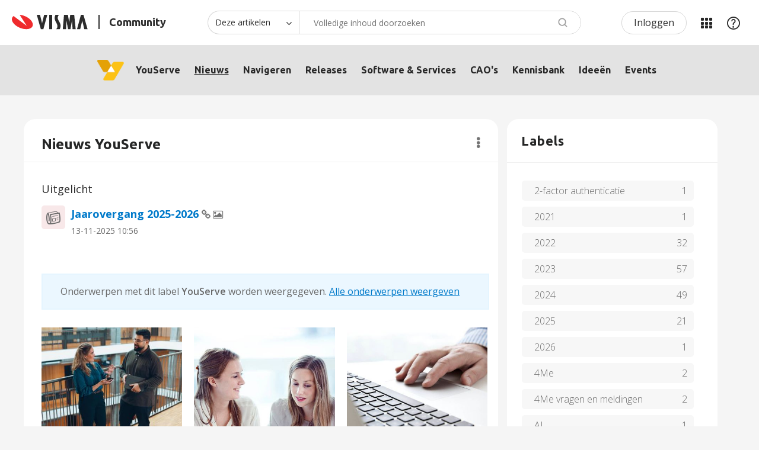

--- FILE ---
content_type: text/html;charset=UTF-8
request_url: https://community.visma.com/t5/Nieuws-YouServe/bg-p/nl_ys_Visma_YouServe_news/label-name/youserve
body_size: 28986
content:
<!DOCTYPE html><html prefix="og: http://ogp.me/ns#" dir="ltr" lang="nl" class="no-js">
	<head>
	
	<title>
	Nieuws YouServe
</title>
	
	
	<!-- select2 dependencies -->
<script defer src="https://community.visma.com/html/@FE93B067ECCB721D796B08A9520CAEFC/assets/select2.full.min.js"></script>
<!--/select2 dependencies -->

<script>
    // Send page metadata to Data layer, IZ, HJ





    countryURL = '/t5/YouServe/ct-p/nl_ys_Visma_YouServe';
    console.log('countryURL=' + countryURL);

    const hassearched = 'false';








    var dataLayer = window.dataLayer = window.dataLayer || [];

    dataLayer.push({
        'countryCode': 'nl',
        'businessUnit': 'nl_ys',
        'products' : 'nl_ys_Visma_YouServe',
        'contentType' : 'BlogPage',
        'pageType' : 'BlogPage-nl_ys_Visma_YouServe_news',
        'r_twelve' : 'Company',
        'userstate' : 'Anonymous'
    });

    // this gets used later on still
    const countryID = 'nl';
    const businessunitID = 'nl_ys';
    const categoryPageID = 'nl_ys_Visma_YouServe';
    const contentType = 'BlogPage';
    const pageType = 'BlogPage-nl_ys_Visma_YouServe_news';
    const r_twelve = 'Company';
</script>

<meta name="countryCode" content="nl" />
<meta name="businessUnit" content="nl_ys" />
<meta name="products" content="nl_ys_Visma_YouServe" />
<meta name="pageType" content="BlogPage-nl_ys_Visma_YouServe_news" />
<meta name="contentType" content="BlogPage" />
<meta name="r_twelve" content="Company" />



<!-- google optimize -->
<!-- anti-flicker snippet -->
<style>.async-hide{opacity: 0 !important}</style>
<script>
    (function(a,s,y,n,c,h,i,d,e){s.className+=' '+y;h.start=1*new Date;
    h.end=i=function(){s.className=s.className.replace(RegExp(' ?'+y),'')};
    (a[n]=a[n]||[]).hide=h;setTimeout(function(){i();h.end=null},c);h.timeout=c;})
    (window,document.documentElement,'async-hide','dataLayer',2000,
    {'OPT-NHC8FWV':true});
</script>
<script async src="https://www.googleoptimize.com/optimize.js?id=OPT-NHC8FWV" onerror="dataLayer.hide.end && dataLayer.hide.end()"></script>
<!--/google optimize -->

<!-- google tag manager -->
<script>(function(w,d,s,l,i){w[l]=w[l]||[];w[l].push({'gtm.start':
new Date().getTime(),event:'gtm.js'});var f=d.getElementsByTagName(s)[0],
j=d.createElement(s),dl=l!='dataLayer'?'&l='+l:'';j.async=true;j.src=
'https://www.googletagmanager.com/gtm.js?id='+i+dl;f.parentNode.insertBefore(j,f);
})(window,document,'script','dataLayer','GTM-M8FGNWX');</script>
<!--/google tag manager -->


<!-- favicon -->
<link rel="icon" type="image/png" href="https://community.visma.com/html/@A318D5A23BA2C564C9CD9487D409F86B/assets/favicon-16x16.png" sizes="16x16" />
<link rel="icon" type="image/png" href="https://community.visma.com/html/@115D160F5E0B75B2F147854BDCE5AC5E/assets/favicon-32x32.png" sizes="32x32" />
<link rel="icon" type="image/png" href="https://community.visma.com/html/@444A84BAA1B11442B83F5B45AFF74874/assets/favicon-96x96.png" sizes="96x96" />
<link rel="icon" type="image/png" href="https://community.visma.com/html/@8F45B3F9F2EC265D13D6BE98FC430A16/assets/favicon-192x192.png" sizes="192x192" />
<!--/favicon -->

<meta name="google-site-verification" content="g3U5eTq1T4YilaQz6sJgIqGcqLSwfYUMSB9lrXYTag0" />

<!-- eloqua -->
<!-- eloqua script -->
<script type="text/javascript">
    var _elqQ = _elqQ || [];
    _elqQ.push(['elqSetSiteId', '1343588892']);
    _elqQ.push(['elqTrackPageView']);
    _elqQ.push(['elqGetCustomerGUID']);
    _elqQ.push(['elqUseFirstPartyCookie', 'tracking.visma.com']);
    _elqQ.push(['elqOptStatus']);
    (function() {
        function async_load() {
            var s = document.createElement('script'); s.type = 'text/javascript';
            s.async = true; s.src = '//img.en25.com/i/elqCfg.min.js';
            var x = document.getElementsByTagName('script')[0];
            x.parentNode.insertBefore(s, x);
        }
        if (window.addEventListener) window.addEventListener('DOMContentLoaded', async_load, false);
        else if (window.attachEvent) window.attachEvent('onload', async_load);
    })();
</script>
<!--/eloqua script -->


	
	
	
	<meta content="width=device-width, initial-scale=1.0" name="viewport"/><meta content="2025-11-13T10:56:39+01:00" itemprop="dateModified"/><meta content="text/html; charset=UTF-8" http-equiv="Content-Type"/><link href="https://community.visma.com/t5/Nieuws-YouServe/bg-p/nl_ys_Visma_YouServe_news/label-name/youserve" rel="canonical"/>
	<meta content="Visma Community" property="og:site_name"/><meta content="website" property="og:type"/><meta content="https://community.visma.com/t5/Nieuws-YouServe/bg-p/nl_ys_Visma_YouServe_news/label-name/youserve" property="og:url"/><meta content="" property="og:description"/><meta content="Nieuws YouServe" property="og:title"/>
	
	
	
	    
            	<link href="/skins/1981663/d47f0deac6d1da3048a2638a8206c7fb/visma_nc4.css" rel="stylesheet" type="text/css"/>
            
	

	
	
	
	
	<!-- google font -->
<link rel="stylesheet" type="text/css" href="//fonts.googleapis.com/css?family=Open+Sans" />
<!--/google font -->

<link rel="stylesheet" type="text/css" href="//cdn.jsdelivr.net/npm/slick-carousel@1.8.1/slick/slick.css"/>
<link rel="stylesheet" type="text/css" href="//cdn.jsdelivr.net/npm/slick-carousel@1.8.1/slick/slick-theme.css"/>

 
 
<meta property="og:image" content="https://community.visma.com/html/@37A29C5F64CE0B4252918FAB4246E90C/assets/default_sharing.jpg" />


<script type="text/javascript" src="/t5/scripts/129B3FAC03679C8B82A528EDDD4E9DDC/lia-scripts-head-min.js"></script><script language="javascript" type="text/javascript">
<!--
window.FileAPI = { jsPath: '/html/assets/js/vendor/ng-file-upload-shim/' };
LITHIUM.PrefetchData = {"Components":{},"commonResults":{}};
LITHIUM.DEBUG = false;
LITHIUM.CommunityJsonObject = {
  "Validation" : {
    "image.description" : {
      "min" : 0,
      "max" : 1000,
      "isoneof" : [ ],
      "type" : "string"
    },
    "tkb.toc_maximum_heading_level" : {
      "min" : 1,
      "max" : 6,
      "isoneof" : [ ],
      "type" : "integer"
    },
    "tkb.toc_heading_list_style" : {
      "min" : 0,
      "max" : 50,
      "isoneof" : [
        "disc",
        "circle",
        "square",
        "none"
      ],
      "type" : "string"
    },
    "blog.toc_maximum_heading_level" : {
      "min" : 1,
      "max" : 6,
      "isoneof" : [ ],
      "type" : "integer"
    },
    "tkb.toc_heading_indent" : {
      "min" : 5,
      "max" : 50,
      "isoneof" : [ ],
      "type" : "integer"
    },
    "blog.toc_heading_indent" : {
      "min" : 5,
      "max" : 50,
      "isoneof" : [ ],
      "type" : "integer"
    },
    "blog.toc_heading_list_style" : {
      "min" : 0,
      "max" : 50,
      "isoneof" : [
        "disc",
        "circle",
        "square",
        "none"
      ],
      "type" : "string"
    }
  },
  "User" : {
    "settings" : {
      "imageupload.legal_file_extensions" : "*.jpg;*.JPG;*.jpeg;*.JPEG;*.gif;*.GIF;*.png;*.PNG;*.svg;",
      "config.enable_avatar" : true,
      "integratedprofile.show_klout_score" : true,
      "layout.sort_view_by_last_post_date" : true,
      "layout.friendly_dates_enabled" : false,
      "profileplus.allow.anonymous.scorebox" : false,
      "tkb.message_sort_default" : "topicPublishDate",
      "layout.format_pattern_date" : "dd-MM-yyyy",
      "config.require_search_before_post" : "off",
      "isUserLinked" : false,
      "integratedprofile.cta_add_topics_dismissal_timestamp" : -1,
      "layout.message_body_image_max_size" : 1000,
      "profileplus.everyone" : false,
      "integratedprofile.cta_connect_wide_dismissal_timestamp" : -1,
      "blog.toc_maximum_heading_level" : "",
      "integratedprofile.hide_social_networks" : false,
      "blog.toc_heading_indent" : "",
      "contest.entries_per_page_num" : 20,
      "layout.messages_per_page_linear" : 30,
      "integratedprofile.cta_manage_topics_dismissal_timestamp" : -1,
      "profile.shared_profile_test_group" : false,
      "integratedprofile.cta_personalized_feed_dismissal_timestamp" : -1,
      "integratedprofile.curated_feed_size" : 10,
      "contest.one_kudo_per_contest" : false,
      "integratedprofile.enable_social_networks" : false,
      "integratedprofile.my_interests_dismissal_timestamp" : -1,
      "profile.language" : "nl",
      "layout.friendly_dates_max_age_days" : 2,
      "layout.threading_order" : "thread_descending",
      "blog.toc_heading_list_style" : "disc",
      "useRecService" : false,
      "layout.module_welcome" : "",
      "imageupload.max_uploaded_images_per_upload" : 100,
      "imageupload.max_uploaded_images_per_user" : 1000,
      "integratedprofile.connect_mode" : "",
      "tkb.toc_maximum_heading_level" : "2",
      "tkb.toc_heading_list_style" : "disc",
      "sharedprofile.show_hovercard_score" : true,
      "config.search_before_post_scope" : "container",
      "tkb.toc_heading_indent" : "15",
      "p13n.cta.recommendations_feed_dismissal_timestamp" : -1,
      "imageupload.max_file_size" : 3072,
      "layout.show_batch_checkboxes" : false,
      "integratedprofile.cta_connect_slim_dismissal_timestamp" : -1
    },
    "isAnonymous" : true,
    "policies" : {
      "image-upload.process-and-remove-exif-metadata" : true
    },
    "registered" : false,
    "emailRef" : "",
    "id" : -1,
    "login" : "Anonymous"
  },
  "Server" : {
    "communityPrefix" : "/xqnef94594",
    "nodeChangeTimeStamp" : 1768784263807,
    "tapestryPrefix" : "/t5",
    "deviceMode" : "DESKTOP",
    "responsiveDeviceMode" : "DESKTOP",
    "membershipChangeTimeStamp" : "0",
    "version" : "25.12",
    "branch" : "25.12-release",
    "showTextKeys" : false
  },
  "Config" : {
    "phase" : "prod",
    "integratedprofile.cta.reprompt.delay" : 30,
    "profileplus.tracking" : {
      "profileplus.tracking.enable" : false,
      "profileplus.tracking.click.enable" : false,
      "profileplus.tracking.impression.enable" : false
    },
    "app.revision" : "2512231126-s6f44f032fc-b18",
    "navigation.manager.community.structure.limit" : "1000"
  },
  "Activity" : {
    "Results" : [ ]
  },
  "NodeContainer" : {
    "viewHref" : "https://community.visma.com/t5/YouServe/ct-p/nl_ys_Visma_YouServe",
    "description" : "Deze YouServe community is bedoeld voor alle HR- en Payroll professionals en eindgebruikers in de Business markt die gebruik maken van onze YouServe HR- en Payroll software en services.",
    "id" : "nl_ys_Visma_YouServe",
    "shortTitle" : "YouServe",
    "title" : "YouServe",
    "nodeType" : "category"
  },
  "Page" : {
    "skins" : [
      "visma_nc4",
      "visma_responsive",
      "responsive_peak"
    ],
    "authUrls" : {
      "loginUrl" : "/plugins/custom/vismagroup/vismagroup_custom_openidconnectsso/sso_login_redirect?lang=nl&referer=https%3A%2F%2Fcommunity.visma.com%2Ft5%2FNieuws-YouServe%2Fbg-p%2Fnl_ys_Visma_YouServe_news%2Flabel-name%2Fyouserve",
      "loginUrlNotRegistered" : "/plugins/custom/vismagroup/vismagroup_custom_openidconnectsso/sso_login_redirect?lang=nl&redirectreason=notregistered&referer=https%3A%2F%2Fcommunity.visma.com%2Ft5%2FNieuws-YouServe%2Fbg-p%2Fnl_ys_Visma_YouServe_news%2Flabel-name%2Fyouserve",
      "loginUrlNotRegisteredDestTpl" : "/plugins/custom/vismagroup/vismagroup_custom_openidconnectsso/sso_login_redirect?lang=nl&redirectreason=notregistered&referer=%7B%7BdestUrl%7D%7D"
    },
    "name" : "BlogPage",
    "rtl" : false,
    "object" : {
      "viewHref" : "/t5/Nieuws-YouServe/bg-p/nl_ys_Visma_YouServe_news",
      "id" : "nl_ys_Visma_YouServe_news",
      "page" : "BlogPage",
      "type" : "Board"
    }
  },
  "WebTracking" : {
    "Activities" : { },
    "path" : "Community:Visma Community/Category:Netherlands/Category:YouServe/Category:YouServe/Blog:Nieuws"
  },
  "Feedback" : {
    "targeted" : { }
  },
  "Seo" : {
    "markerEscaping" : {
      "pathElement" : {
        "prefix" : "@",
        "match" : "^[0-9][0-9]$"
      },
      "enabled" : false
    }
  },
  "TopLevelNode" : {
    "viewHref" : "https://community.visma.com/t5/Netherlands/ct-p/community_nl",
    "description" : "",
    "id" : "community_nl",
    "shortTitle" : "Netherlands",
    "title" : "Netherlands",
    "nodeType" : "category"
  },
  "Community" : {
    "viewHref" : "https://community.visma.com/",
    "integratedprofile.lang_code" : "en",
    "integratedprofile.country_code" : "US",
    "id" : "xqnef94594",
    "shortTitle" : "Visma Community",
    "title" : "Visma Community"
  },
  "CoreNode" : {
    "conversationStyle" : "blog",
    "viewHref" : "https://community.visma.com/t5/Nieuws-YouServe/bg-p/nl_ys_Visma_YouServe_news",
    "settings" : { },
    "description" : "",
    "id" : "nl_ys_Visma_YouServe_news",
    "shortTitle" : "Nieuws",
    "title" : "Nieuws YouServe",
    "nodeType" : "Board",
    "ancestors" : [
      {
        "viewHref" : "https://community.visma.com/t5/YouServe/ct-p/nl_ys_Visma_YouServe",
        "description" : "Deze YouServe community is bedoeld voor alle HR- en Payroll professionals en eindgebruikers in de Business markt die gebruik maken van onze YouServe HR- en Payroll software en services.",
        "id" : "nl_ys_Visma_YouServe",
        "shortTitle" : "YouServe",
        "title" : "YouServe",
        "nodeType" : "category"
      },
      {
        "viewHref" : "https://community.visma.com/t5/YouServe/ct-p/nl_ys_Visma_YouServe_NL",
        "description" : "",
        "id" : "nl_ys_Visma_YouServe_NL",
        "shortTitle" : "YouServe",
        "title" : "YouServe",
        "nodeType" : "category"
      },
      {
        "viewHref" : "https://community.visma.com/t5/Netherlands/ct-p/community_nl",
        "description" : "",
        "id" : "community_nl",
        "shortTitle" : "Netherlands",
        "title" : "Netherlands",
        "nodeType" : "category"
      },
      {
        "viewHref" : "https://community.visma.com/",
        "description" : "Local communities per country for you as a customer of Visma. Meet peers and find relevant information about your products and services.",
        "id" : "xqnef94594",
        "shortTitle" : "Visma Community",
        "title" : "Visma Community",
        "nodeType" : "Community"
      }
    ]
  }
};
LITHIUM.Components.RENDER_URL = "/t5/util/componentrenderpage/component-id/#{component-id}?render_behavior=raw";
LITHIUM.Components.ORIGINAL_PAGE_NAME = 'blogs/BlogPage';
LITHIUM.Components.ORIGINAL_PAGE_ID = 'BlogPage';
LITHIUM.Components.ORIGINAL_PAGE_CONTEXT = '[base64]..';
LITHIUM.Css = {
  "BASE_DEFERRED_IMAGE" : "lia-deferred-image",
  "BASE_BUTTON" : "lia-button",
  "BASE_SPOILER_CONTAINER" : "lia-spoiler-container",
  "BASE_TABS_INACTIVE" : "lia-tabs-inactive",
  "BASE_TABS_ACTIVE" : "lia-tabs-active",
  "BASE_AJAX_REMOVE_HIGHLIGHT" : "lia-ajax-remove-highlight",
  "BASE_FEEDBACK_SCROLL_TO" : "lia-feedback-scroll-to",
  "BASE_FORM_FIELD_VALIDATING" : "lia-form-field-validating",
  "BASE_FORM_ERROR_TEXT" : "lia-form-error-text",
  "BASE_FEEDBACK_INLINE_ALERT" : "lia-panel-feedback-inline-alert",
  "BASE_BUTTON_OVERLAY" : "lia-button-overlay",
  "BASE_TABS_STANDARD" : "lia-tabs-standard",
  "BASE_AJAX_INDETERMINATE_LOADER_BAR" : "lia-ajax-indeterminate-loader-bar",
  "BASE_AJAX_SUCCESS_HIGHLIGHT" : "lia-ajax-success-highlight",
  "BASE_CONTENT" : "lia-content",
  "BASE_JS_HIDDEN" : "lia-js-hidden",
  "BASE_AJAX_LOADER_CONTENT_OVERLAY" : "lia-ajax-loader-content-overlay",
  "BASE_FORM_FIELD_SUCCESS" : "lia-form-field-success",
  "BASE_FORM_WARNING_TEXT" : "lia-form-warning-text",
  "BASE_FORM_FIELDSET_CONTENT_WRAPPER" : "lia-form-fieldset-content-wrapper",
  "BASE_AJAX_LOADER_OVERLAY_TYPE" : "lia-ajax-overlay-loader",
  "BASE_FORM_FIELD_ERROR" : "lia-form-field-error",
  "BASE_SPOILER_CONTENT" : "lia-spoiler-content",
  "BASE_FORM_SUBMITTING" : "lia-form-submitting",
  "BASE_EFFECT_HIGHLIGHT_START" : "lia-effect-highlight-start",
  "BASE_FORM_FIELD_ERROR_NO_FOCUS" : "lia-form-field-error-no-focus",
  "BASE_EFFECT_HIGHLIGHT_END" : "lia-effect-highlight-end",
  "BASE_SPOILER_LINK" : "lia-spoiler-link",
  "BASE_DISABLED" : "lia-link-disabled",
  "FACEBOOK_LOGOUT" : "lia-component-users-action-logout",
  "FACEBOOK_SWITCH_USER" : "lia-component-admin-action-switch-user",
  "BASE_FORM_FIELD_WARNING" : "lia-form-field-warning",
  "BASE_AJAX_LOADER_FEEDBACK" : "lia-ajax-loader-feedback",
  "BASE_AJAX_LOADER_OVERLAY" : "lia-ajax-loader-overlay",
  "BASE_LAZY_LOAD" : "lia-lazy-load"
};
(function() { if (!window.LITHIUM_SPOILER_CRITICAL_LOADED) { window.LITHIUM_SPOILER_CRITICAL_LOADED = true; window.LITHIUM_SPOILER_CRITICAL_HANDLER = function(e) { if (!window.LITHIUM_SPOILER_CRITICAL_LOADED) return; if (e.target.classList.contains('lia-spoiler-link')) { var container = e.target.closest('.lia-spoiler-container'); if (container) { var content = container.querySelector('.lia-spoiler-content'); if (content) { if (e.target.classList.contains('open')) { content.style.display = 'none'; e.target.classList.remove('open'); } else { content.style.display = 'block'; e.target.classList.add('open'); } } e.preventDefault(); return false; } } }; document.addEventListener('click', window.LITHIUM_SPOILER_CRITICAL_HANDLER, true); } })();
LITHIUM.noConflict = true;
LITHIUM.useCheckOnline = false;
LITHIUM.RenderedScripts = [
  "Video.js",
  "DropDownMenuVisibilityHandler.js",
  "jquery.position-toggle-1.0.js",
  "jquery.ui.mouse.js",
  "jquery.appear-1.1.1.js",
  "Cache.js",
  "DynamicPager.js",
  "Lithium.js",
  "jquery.effects.core.js",
  "jquery.css-data-1.0.js",
  "jquery.delayToggle-1.0.js",
  "jquery.fileupload.js",
  "jquery.viewport-1.0.js",
  "PolyfillsAll.js",
  "AjaxFeedback.js",
  "Globals.js",
  "Forms.js",
  "PartialRenderProxy.js",
  "Link.js",
  "HelpIcon.js",
  "ElementQueries.js",
  "jquery.ui.position.js",
  "jquery.ui.widget.js",
  "jquery.autocomplete.js",
  "DataHandler.js",
  "AjaxSupport.js",
  "SearchForm.js",
  "jquery.ajax-cache-response-1.0.js",
  "InformationBox.js",
  "MessageBodyDisplay.js",
  "Namespace.js",
  "Components.js",
  "jquery.js",
  "SearchAutoCompleteToggle.js",
  "Throttle.js",
  "Loader.js",
  "ResizeSensor.js",
  "ForceLithiumJQuery.js",
  "AutoComplete.js",
  "jquery.ui.core.js",
  "DropDownMenu.js",
  "ActiveCast3.js",
  "Text.js",
  "NoConflict.js",
  "jquery.clone-position-1.0.js",
  "DeferredImages.js",
  "jquery.scrollTo.js",
  "jquery.hoverIntent-r6.js",
  "Events.js",
  "jquery.ui.draggable.js",
  "Auth.js",
  "jquery.tools.tooltip-1.2.6.js",
  "jquery.lithium-selector-extensions.js",
  "jquery.blockui.js",
  "SpoilerToggle.js",
  "jquery.iframe-shim-1.0.js",
  "prism.js",
  "jquery.placeholder-2.0.7.js",
  "CustomEvent.js",
  "jquery.effects.slide.js",
  "jquery.ui.dialog.js",
  "Placeholder.js",
  "json2.js",
  "Tooltip.js",
  "Sandbox.js",
  "jquery.json-2.6.0.js",
  "jquery.tmpl-1.1.1.js",
  "jquery.iframe-transport.js",
  "ElementMethods.js",
  "LiModernizr.js",
  "jquery.ui.resizable.js",
  "jquery.function-utils-1.0.js"
];// -->
</script><script type="text/javascript" src="/t5/scripts/D60EB96AE5FF670ED274F16ABB044ABD/lia-scripts-head-min.js"></script></head>
	<body class="lia-blog lia-user-status-anonymous BlogPage lia-body" id="lia-body">
	
	
	<div id="988-176-9" class="ServiceNodeInfoHeader">
</div>
	
	
	
	

	<div class="lia-page">
		<center>
			
				<!-- google tag manager (noscript) -->
<noscript><iframe src="//www.googletagmanager.com/ns.html?id=GTM-M8FGNWX"
height="0" width="0" style="display:none;visibility:hidden"></iframe></noscript>
<!--/google tag manager (noscript) -->
					
	
	<div class="MinimumWidthContainer">
		<div class="min-width-wrapper">
			<div class="min-width">		
				
						<div class="lia-content">
                            
							
							
							
		
  	<div class="lia-quilt lia-quilt-blog-page lia-quilt-layout-two-column-main-side lia-top-quilt">
	<div class="lia-quilt-row lia-quilt-row-header">
		<div class="lia-quilt-column lia-quilt-column-24 lia-quilt-column-single lia-quilt-column-common-header">
			<div class="lia-quilt-column-alley lia-quilt-column-alley-single">
	
		
			<div class="lia-quilt lia-quilt-header lia-quilt-layout-custom-header lia-component-quilt-header">
	<div class="lia-quilt-row lia-quilt-row-header-top">
		<div class="lia-quilt-column lia-quilt-column-24 lia-quilt-column-single lia-quilt-column-header-top-content">
			<div class="lia-quilt-column-alley lia-quilt-column-alley-single">
	
		
			<div class="custom-community-header-logo">
   <a href='/' accesskey="1" title='Home'>
         <img src='https://community.visma.com/html/@B6F5FA6FDDF7EE37FBBF2274B42CD4D3/assets/visma-logo-black.svg' alt='Visma' />
         <span>Community</span>
   </a>
</div>

		
			<div class="custom-community-header-search">
    <a href="#" id="custom-search-toggle" aria-haspopup="true"><span>Zoeken</span></a>
    <section id="custom-search" role="search" aria-labelledby="custom-search-toggle" style="display: none;">
<div id='lia-searchformV32' class='SearchForm lia-search-form-wrapper lia-mode-default lia-component-common-widget-search-form'>
	

	
		<div class='lia-inline-ajax-feedback'>
			<div class='AjaxFeedback' id='ajaxfeedback'></div>
			
	

	

		</div>

	

	
		<div id='searchautocompletetoggle'>	
	
		

	
		<div class='lia-inline-ajax-feedback'>
			<div class='AjaxFeedback' id='ajaxfeedback_0'></div>
			
	

	

		</div>

	

	
			
            <form enctype='multipart/form-data' class='lia-form lia-form-inline SearchForm' action='https://community.visma.com/t5/blogs/blogpage.searchformv32.form.form' method='post' id='form' name='form'><div class='t-invisible'><input value='blog-id/nl_ys_Visma_YouServe_news/label-name/youserve' name='t:ac' type='hidden'></input><input value='search/contributions/page' name='t:cp' type='hidden'></input><input value='[base64]' name='lia-form-context' type='hidden'></input><input value='BlogPage:blog-id/nl_ys_Visma_YouServe_news/label-name/youserve:searchformv32.form:' name='liaFormContentKey' type='hidden'></input><input value='5DI9GWMef1Esyz275vuiiOExwpQ=:H4sIAAAAAAAAALVSTU7CQBR+krAixkj0BrptjcpCMSbERGKCSmxcm+kwlGrbqTOvFDYexRMYL8HCnXfwAG5dubDtFKxgYgu4mrzvm3w/M+/pHcphHQ4kI4L2dMo9FLYZoM09qbeJxQ4V0+XC7e/tamqyBPEChwgbh1JAjQtLIz6hPaYh8ZlEMaxplAvm2KZmEsm0hhmBhOKpzZzOlsEw8LevR5W3zZfPEqy0oJIYc+eCuAyh2rolfaI7xLN0I8rjWfWBj7CuzJvf5osmbxRN3hacMimNwHRtKSOr0XNnv/vx+FoCGPjhMRzljhNLYHrEt9kA5T08ACCsKvREoYuqxqLl8BLO84q4UcMITcG49y/QOGs1pYyESl5p6V6qwRW086rinVmoxMZsiZud/zBUTc6gmVc4kExkJafmcYG1GM9+wfIsCkf2OP54hal5EjnG54z8h0XhjfcF7wQUs5Kz0GTjU2rOjc/llTT4Au07pDOcBQAA' name='t:formdata' type='hidden'></input></div>
	
	

	

	

	
		<div class='lia-inline-ajax-feedback'>
			<div class='AjaxFeedback' id='feedback'></div>
			
	

	

		</div>

	

	

	

	


	
	<input value='qhLoE_yrxlEDeEVuYll9j3dQr4lfsHq9ohxxdz7QQao.' name='lia-action-token' type='hidden'></input>
	
	<input value='form' id='form_UIDform' name='form_UID' type='hidden'></input>
	<input value='' id='form_instance_keyform' name='form_instance_key' type='hidden'></input>
	
                

                
                    
                        <span class='lia-search-granularity-wrapper'>
                            <select title='Zoekniveau' class='lia-search-form-granularity search-granularity' aria-label='Zoekniveau' id='searchGranularity' name='searchGranularity'><option title='Alle communities' value='community_nl|category'>Alle communities</option><option title='Deze community' value='nl_ys_Visma_YouServe|category'>Deze community</option><option title='Deze artikelen' selected='selected' value='nl_ys_Visma_YouServe_news|blog-board'>Deze artikelen</option><option title='Deze veelgestelde vragen' value='tkb|tkb'>Deze veelgestelde vragen</option><option title='Gebruikers' value='user|user'>Gebruikers</option></select>
                        </span>
                    
                

                <span class='lia-search-input-wrapper'>
                    <span class='lia-search-input-field'>
                        <span class='lia-button-wrapper lia-button-wrapper-secondary lia-button-wrapper-searchForm-action'><input value='searchForm' name='submitContextX' type='hidden'></input><input class='lia-button lia-button-secondary lia-button-searchForm-action' value='Zoeken' id='submitContext' name='submitContext' type='submit'></input></span>

                        <input placeholder='Volledige inhoud doorzoeken' aria-label='Zoeken' title='Zoeken' class='lia-form-type-text lia-autocomplete-input search-input lia-search-input-message' value='' id='messageSearchField_0' name='messageSearchField' type='text'></input>
                        <input placeholder='Volledige inhoud doorzoeken' aria-label='Zoeken' title='Zoeken' class='lia-form-type-text lia-autocomplete-input search-input lia-search-input-tkb-article lia-js-hidden' value='' id='messageSearchField_1' name='messageSearchField_0' type='text'></input>
                        

	
		<input placeholder='Volledige community doorzoeken' ng-non-bindable='' title='Voer een gebruikersnaam of rang in' class='lia-form-type-text UserSearchField lia-search-input-user search-input lia-js-hidden lia-autocomplete-input' aria-label='Voer een gebruikersnaam of rang in' value='' id='userSearchField' name='userSearchField' type='text'></input>
	

	


                        <input placeholder='Enter a keyword to search within the private messages' title='Een zoekwoord invoeren' class='lia-form-type-text NoteSearchField lia-search-input-note search-input lia-js-hidden lia-autocomplete-input' aria-label='Een zoekwoord invoeren' value='' id='noteSearchField_0' name='noteSearchField' type='text'></input>
						<input title='Een zoekwoord invoeren' class='lia-form-type-text ProductSearchField lia-search-input-product search-input lia-js-hidden lia-autocomplete-input' aria-label='Een zoekwoord invoeren' value='' id='productSearchField' name='productSearchField' type='text'></input>
                        <input class='lia-as-search-action-id' name='as-search-action-id' type='hidden'></input>
                    </span>
                </span>
                

                <span class='lia-cancel-search'>annuleren</span>

                
            
</form>
		
			<div class='search-autocomplete-toggle-link lia-js-hidden'>
				<span>
					<a class='lia-link-navigation auto-complete-toggle-on lia-link-ticket-post-action lia-component-search-action-enable-auto-complete' data-lia-action-token='NzXfwU6U4JWnXn-__3kY0Frw9wmTRk3ktVNGFtPjox4.' rel='nofollow' id='enableAutoComplete' href='https://community.visma.com/t5/blogs/blogpage.enableautocomplete:enableautocomplete?t:ac=blog-id/nl_ys_Visma_YouServe_news/label-name/youserve&amp;t:cp=action/contributions/searchactions'>Suggesties inschakelen</a>					
					<span class='HelpIcon'>
	<a class='lia-link-navigation help-icon lia-tooltip-trigger' role='button' aria-label='Help-pictogram' id='link' href='#'><span class='lia-img-icon-help lia-fa-icon lia-fa-help lia-fa' alt='Met de functie voor automatische suggesties kunt u uw zoekresultaten snel verfijnen doordat mogelijke overeenkomsten wordt voorgesteld terwijl u typt.' aria-label='Help-pictogram' role='img' id='display'></span></a><div role='alertdialog' class='lia-content lia-tooltip-pos-bottom-left lia-panel-tooltip-wrapper' id='link_0-tooltip-element'><div class='lia-tooltip-arrow'></div><div class='lia-panel-tooltip'><div class='content'>Met de functie voor automatische suggesties kunt u uw zoekresultaten snel verfijnen doordat mogelijke overeenkomsten wordt voorgesteld terwijl u typt.</div></div></div>
</span>
				</span>
			</div>
		

	

	

	
	
	
</div>
		
	<div class='spell-check-showing-result'>
		Resultaten voor <span class='lia-link-navigation show-results-for-link lia-link-disabled' aria-disabled='true' id='showingResult'></span>
		
			<a class='lia-link-navigation more-synonym-search-results-for-link' rel='nofollow' id='showingMoreResult' href='#'></a>
			<span class='all-results-for-synonym-search'> </span>
		

	</div>
	<div>
		
			<span class='synonym-search-instead lia-js-hidden'>
				Weergeven <a class='lia-link-navigation synonym-search-instead-for-link' rel='nofollow' id='synonymSearchInstead' href='#'></a> enkel 
			</span>
			<span class='spell-check-and-synonym-search-instead lia-js-hidden'> | </span>
		
		<span class='spell-check-search-instead'>
			Zoek in plaats daarvan naar <a class='lia-link-navigation search-instead-for-link' rel='nofollow' id='searchInstead' href='#'></a>
		</span>

	</div>
	<div class='spell-check-do-you-mean lia-component-search-widget-spellcheck'>
		Bedoelde u: <a class='lia-link-navigation do-you-mean-link' rel='nofollow' id='doYouMean' href='#'></a>
	</div>

	

	

	


	
</div>    </section>
</div>


		
			<div class="custom-community-header-user-navigation">
<a class="lia-link-navigation login-link lia-authentication-link lia-component-users-action-login" rel="nofollow" id="loginPageV2_a6e4e0d38f3975" href="/plugins/custom/vismagroup/vismagroup_custom_openidconnectsso/sso_login_redirect?lang=nl&amp;referer=https%3A%2F%2Fcommunity.visma.com%2Ft5%2FNieuws-YouServe%2Fbg-p%2Fnl_ys_Visma_YouServe_news%2Flabel-name%2Fyouserve">Inloggen</a><div class="custom-header-my-products nine-dot-menu">
    <a href="javascript:;" id="custom-header-my-products-toggle">Mijn Communities</a>
    <div id="custom-header-my-products-wrapper" class="hidden">
        <input type="checkbox" id="switch"> 
        <div class="product-groups-switch-wrapper" role="switch">
            <label for="switch">
                <span>
                    <span class="my-products">Mijn Communities</span>
                    <span class="my-groups">Mijn Groepen</span>
                </span>
            </label>
        </div>
        <section id="my-products">
                <div class="no-preferred-areas">
                    <a href="/plugins/custom/vismagroup/vismagroup_custom_openidconnectsso/sso_login_redirect?lang=nl&referer=https%3A%2F%2Fcommunity.visma.com%2Ft5%2FNieuws-YouServe%2Fbg-p%2Fnl_ys_Visma_YouServe_news">Log in of maak account aan</a><p>om een gepersonaliseerde navigatie te krijgen.</p>
                </div>
            <div class="lia-view-all manage-link">
                <a class="lia-link-navigation manage-link" href="/t5/custom/page/page-id/product-topics-areas?currentCountry=nl">Bekijk alle communities</a>
            </div>
        </section>
        <section id="my-groups">
                <div class="no-preferred-areas">
                    <a href="/plugins/custom/vismagroup/vismagroup_custom_openidconnectsso/sso_login_redirect?lang=nl&referer=https%3A%2F%2Fcommunity.visma.com%2Ft5%2FNieuws-YouServe%2Fbg-p%2Fnl_ys_Visma_YouServe_news">Log in of maak account aan</a> <p>om een gepersonaliseerde navigatie te krijgen.</p>
                </div>
            <div class="lia-view-all manage-link">
                <a class="lia-link-navigation manage-link" href="/t5/grouphubs/page/node-display-id/category%3Acommunity_nl">Bekijk alle groepen</a>
            </div>
        </section>
    </div>
</div><a class="lia-link-navigation faq-link lia-component-help-action-faq" id="faqPage_a6e4e0d40bf33f" href="/t5/help/faqpage">Help</a></div>

		
	
	
</div>
		</div>
	</div><div class="lia-quilt-row lia-quilt-row-header-navigation">
		<div class="lia-quilt-column lia-quilt-column-24 lia-quilt-column-single lia-quilt-column-header-navigation-content">
			<div class="lia-quilt-column-alley lia-quilt-column-alley-single">
	
		
			 
 
   <div class="custom-product-area-navigation" id="custom-product-area-navigation">
       <a href="/t5/YouServe/ct-p/nl_ys_Visma_YouServe" class="product-icon">
           <img src="/t5/image/serverpage/image-id/144167iF88BB736A3B4E9B1/image-size/small?v=v2&px=200" alt="YouServe" />
       </a>
       <ul>
           <li class="">
               <a class="lia-link-navigation" href="/t5/YouServe/ct-p/nl_ys_Visma_YouServe" title="go to">YouServe</a>
           </li>
           
                    <li class="active">
                        <a class="lia-link-navigation" href="/t5/Nieuws-YouServe/bg-p/nl_ys_Visma_YouServe_news">Nieuws</a>
                    </li>
                    <li class="">
                        <a class="lia-link-navigation" href="/t5/Navigeren-YouServe-producten/bd-p/nl_ys_YouServe_HRYou_navigation">Navigeren</a>
                    </li>
                    <li class="">
                        <a class="lia-link-navigation" href="/t5/Releases-YouServe/tkb-p/nl_ys_vismayouserve_releases">Releases</a>
                    </li>
                    <li class="">
                        <a class="lia-link-navigation" href="/t5/Software-Services-YouServe/tkb-p/NL-YS_Status">Software & Services</a>
                    </li>
                    <li class="">
                        <a class="lia-link-navigation" href="/t5/CAO-Informatie-YouServe/tkb-p/CAOYouServe">CAO's</a>
                    </li>
                    <li class="">
                        <a class="lia-link-navigation" href="/t5/Kennisbank-YouServe/tkb-p/nl_ys_YouServe_kennisbank">Kennisbank</a>
                    </li>
                    <li class="">
                        <a class="lia-link-navigation" href="/t5/Ideeen-YouServe/idb-p/nl_ys_HRYou_ideas">Ideeën</a>
                    </li>
                    <li class="">
                        <a class="lia-link-navigation" href="/t5/Events-YouServe/eb-p/EventsVYS">Events</a>
                    </li>
       </ul>
       <div class="product-area-navigation-toggle">
           <a href="/t5/Nieuws-YouServe/bg-p/nl_ys_Visma_YouServe_news">
               <img src="/t5/image/serverpage/image-id/144167iF88BB736A3B4E9B1/image-size/small?v=v2&px=200" alt="Nieuws" >
               <span>Nieuws</span>
           </a>
           <span id="product-area-navigation-toggle">expand navigation</span>
       </div>
   </div>

		
	
	
</div>
		</div>
	</div><div class="lia-quilt-row lia-quilt-row-header-hero">
		<div class="lia-quilt-column lia-quilt-column-24 lia-quilt-column-single lia-quilt-column-header-hero-content lia-mark-empty">
			
		</div>
	</div><div class="lia-quilt-row lia-quilt-row-header-bottom">
		<div class="lia-quilt-column lia-quilt-column-16 lia-quilt-column-left lia-quilt-column-header-bottom-left lia-mark-empty">
			
		</div><div class="lia-quilt-column lia-quilt-column-08 lia-quilt-column-right lia-quilt-column-header-bottom-right lia-mark-empty">
			
		</div>
	</div><div class="lia-quilt-row lia-quilt-row-header-feedback">
		<div class="lia-quilt-column lia-quilt-column-24 lia-quilt-column-single lia-quilt-column-header-feedback-content">
			<div class="lia-quilt-column-alley lia-quilt-column-alley-single">
	
		
			
	

	

		
			
        
        
	

	

    
		
			
		
	
	
</div>
		</div>
	</div>
</div>
		
	
	
</div>
		</div>
	</div><div class="lia-quilt-row lia-quilt-row-main">
		<div class="lia-quilt-column lia-quilt-column-16 lia-quilt-column-left lia-quilt-column-main-content">
			<div class="lia-quilt-column-alley lia-quilt-column-alley-left">
	
		<div class="lia-article-actions">
			
		
			<h1 class="PageTitle lia-component-common-widget-page-title"><span class="lia-link-navigation lia-link-disabled" aria-disabled="true" id="link_1">Nieuws YouServe</span></h1>
		
			


<div class="lia-menu-bar lia-menu-bar-top lia-component-forums-widget-menu-bar">
	<div class="lia-decoration-border-menu-bar">
		<div class="lia-decoration-border-menu-bar-top">
			<div> </div>
		</div>
		<div class="lia-decoration-border-menu-bar-content">
			<div>
				
				<div class="lia-menu-bar-buttons">
					
        
        
            
        
    
        
        
    
    
				</div>
				
					
						
        
    
					
				
				
    
			</div>
		</div>
		<div class="lia-decoration-border-menu-bar-bottom">
			<div> </div>
		</div>
	</div>
</div>
		
			
    <div class="lia-menu-navigation-wrapper lia-js-hidden lia-menu-action lia-page-options lia-component-community-widget-page-options" id="actionMenuDropDown">	
	<div class="lia-menu-navigation">
		<div class="dropdown-default-item"><a title="Optiemenu weergeven" class="lia-js-menu-opener default-menu-option lia-js-click-menu lia-link-navigation" aria-expanded="false" role="button" aria-label="Opties" id="dropDownLink" href="#">Opties</a>
			<div class="dropdown-positioning">
				<div class="dropdown-positioning-static">
					
	<ul aria-label="Items van vervolgkeuzemenu" role="list" id="dropdownmenuitems" class="lia-menu-dropdown-items">
		

	
	
		
			
		
			
		
			
		
			
		
			
		
			<li role="listitem"><span class="lia-link-navigation mark-new-link lia-link-disabled lia-component-forums-action-mark-new" aria-disabled="true" id="markNew">Alles als nieuw markeren</span></li>
		
			<li role="listitem"><span class="lia-link-navigation mark-read-link lia-link-disabled lia-component-forums-action-mark-read" aria-disabled="true" id="markRead">Alles als gelezen markeren</span></li>
		
			<li aria-hidden="true"><span class="lia-separator lia-component-common-widget-link-separator">
	<span class="lia-separator-post"></span>
	<span class="lia-separator-pre"></span>
</span></li>
		
			
		
			<li role="listitem"><span class="lia-link-navigation addBoardUserFloat lia-link-disabled lia-component-subscriptions-action-add-board-user-float" aria-disabled="true" id="addBoardUserFloat">Dit bord naar boven laten zweven</span></li>
		
			
		
			<li role="listitem"><span class="lia-link-navigation addBoardUserEmailSubscription lia-link-disabled lia-component-subscriptions-action-add-board-user-email" aria-disabled="true" id="addBoardUserEmailSubscription">Abonneren</span></li>
		
			
		
			<li role="listitem"><span class="lia-link-navigation addBoardUserBookmark lia-link-disabled lia-component-subscriptions-action-add-board-user-bookmark" aria-disabled="true" id="addBoardUserBookmark">Bladwijzer</span></li>
		
			
		
			
		
			
		
			
		
			
		
			
		
			
		
			
		
			
		
			
		
			
		
			
		
			
		
			
		
			
		
			
		
			
		
			
		
			
		
			
		
			
		
			
		
			
		
			
		
			
		
			
		
			
		
			
		
	
	


	</ul>

				</div>
			</div>
		</div>
	</div>
</div>

		
	
		</div>
	
	

	
		
			
	<div id="featuredThreadsTapletV1_2" class="FeaturedThreadsTaplet lia-component-messages-widget-featured-threads">
	    <div class="lia-featured-threads-header">
            <span aria-level="3" role="heading" class="lia-featured-threads-title">
                Uitgelicht
            </span>
        </div>
        <div class="lia-featured-threads-list">
            
                <div class="lia-featured-threads-entry">
                    <div class="lia-featured-threads-entry-header">
                        <span class="lia-featured-threads-entry-title">
                            
                        </span>
                    </div>
                    <div data-lia-message-uid="749557" class="lia-message-view-wrapper lia-js-data-messageUid-749557" id="messageview2">
	<span id="U749557"> </span>
	<span id="M639"> </span>
	
	

	

	

	
		<div class="lia-inline-ajax-feedback">
			<div class="AjaxFeedback" id="ajaxfeedback_1"></div>
			
	

	

		</div>

	

	
		<div class="MessageView lia-message-view-featured-threads-message-view lia-message-view-display lia-row-standard-unread lia-thread-topic">
			<span class="lia-message-state-indicator"></span>
			<div class="lia-quilt lia-quilt-featured-threads-message-view lia-quilt-layout-one-column">
	<div class="lia-quilt-row lia-quilt-row-header">
		<div class="lia-quilt-column lia-quilt-column-24 lia-quilt-column-single lia-quilt-column-common-header">
			<div class="lia-quilt-column-alley lia-quilt-column-alley-single">
	
		
			<div class="lia-message-subject lia-component-message-view-widget-subject">
		<div class="MessageSubject">

	

	
			<div class="MessageSubjectIcons ">
	
	
	 
	
	
	
				
		<h2 itemprop="name" class="message-subject">
			<span class="lia-message-unread">
				
						<a class="page-link lia-link-navigation lia-custom-event" id="link_2" href="/t5/Nieuws-YouServe/Jaarovergang-2025-2026/ba-p/749557">
							Jaarovergang 2025-2026
							
						</a>
					
			</span>
		</h2>
	
			
	
	<span class="lia-img-message-has-url lia-fa-message lia-fa-has lia-fa-url lia-fa" title="Bevat een hyperlink" alt="Bericht bevat een hyperlink" aria-label="Bevat een hyperlink" role="img" id="display_2"></span>
	<span class="lia-img-message-has-image lia-fa-message lia-fa-has lia-fa-image lia-fa" title="Bevat een afbeelding" alt="Bericht bevat een afbeelding" aria-label="Bevat een afbeelding" role="img" id="display_3"></span>
	
	
</div>
		

	

	

	

	

	

	

	
			
					
				
		

	
</div>
	</div>
		
	
	
</div>
		</div>
	</div><div class="lia-quilt-row lia-quilt-row-main">
		<div class="lia-quilt-column lia-quilt-column-24 lia-quilt-column-single lia-quilt-column-main-content">
			<div class="lia-quilt-column-alley lia-quilt-column-alley-single">
	
		
			
					
		<div class="lia-message-body-wrapper lia-component-teaser lia-component-message-view-widget-teaser-with-wrapper">
			<div itemprop="text" id="messageBodyTeaserDisplay" class="lia-message-body">
	
		<div class="lia-message-body-content">
			
				
					
					
						<p>
		
			<P><STRONG>Donderdag 8 januari</STRONG></P>
<P>In het onderstaande bericht lees je meer over de nieuwe referentietabellen en de mogelijke acties die hier uit voort vloeien.</P>
<P>Lees dit bericht dan ook goed door of er voor jouw CAO nog een aanpassing nodig is.</P>
<P><STRONG><A href="https://community.visma.com/t5/CAO-Informatie-YouServe/Payroll-Business-CAO-nieuws-januari-2026-Nieuwe/ta-p/754925" target="_blank">CAO Nieuws - Nieuwe referentietabellen</A>&nbsp;</STRONG></P>
<P>&nbsp;</P>
<P><STRONG>Dinsdag 6 januari</STRONG></P>
<P>Door je te abonneren op de pagina van de CAO's ben je als eerste op de hoogte of de betreffende CAO is aangepast. Zie onderaan deze pagina hoe je je kan abonneren.</P>
<P><STRONG><A title="Payroll Business CAO-nieuws " href="https://community.visma.com/t5/CAO-Informatie-YouServe/tkb-p/CAOYouServe" target="_blank">Payroll Business CAO-nieuws </A>&nbsp;</STRONG></P>
<P>&nbsp;</P>
<P>Tevens zijn hieronder de veel gestelde vragen te vinden betreft&nbsp; de jaarovergang 2025-2026:</P>
<P><STRONG><A href="https://community.visma.com/t5/Kennisbank-YouServe/Veel-gestelde-vragen-jaarovergang/ta-p/754709" target="_blank">Veel gestelde vragen jaarovergang</A>&nbsp;</STRONG></P>
<P>&nbsp;</P>
<P><STRONG>Woensdag&nbsp; 24 december&nbsp;</STRONG></P>
<P>Zoals eerder aangegeven geven we hier een update over alle informatie die gedeeld is omtrent het jaarwerk:</P>
<P><STRONG><A title="Vooraankondiging jaarovergang 2025-2026" href="https://community.visma.com/t5/Kennisbank-YouServe/Vooraankondiging-jaarovergang-2025-2026/ta-p/754525" target="_blank">Vooraankondiging jaarovergang 2025-2026</A>&nbsp;</STRONG></P>
<P><STRONG><A title="Payroll Business CAO-nieuws " href="https://community.visma.com/t5/CAO-Informatie-YouServe/tkb-p/CAOYouServe" target="_blank">Payroll Business CAO-nieuws </A>&nbsp;</STRONG></P>
<P><STRONG><A title="Nieuwe redenen uitdienst 2026" href="https://community.visma.com/t5/Releases-YouServe/Nieuwe-redenen-uitdienst-2026-vanaf-nu-te-gebruiken/ta-p/749135" target="_blank">Nieuwe redenen uitdienst 2026</A>&nbsp;</STRONG></P>
<P>&nbsp;</P>
<P><STRONG>Donderdag 13 november&nbsp;</STRONG></P>
<P><STRONG>Alle belangrijke informatie voor een vliegende start!</STRONG></P>
<P>&nbsp;</P>
<P><SPAN>Het nieuwe jaar is alweer in zicht. Dit betekent dat we bij YouServe druk bezig zijn met de voorbereidingen van 2026, het jaarwerk. </SPAN></P>
<P>&nbsp;</P>
<P><SPAN>Abonneer je op deze pagina om er zeker van te zijn dat je up to date bent, met alles wat te maken heeft met de jaarovergang.&nbsp;</SPAN></P>
<P><SPAN>De komende tijd delen we op deze pagina alle links naar de informatie rondom wet- en regelgeving, verlof en de meest gestelde vragen.&nbsp;</SPAN></P>
<P>&nbsp;</P>
<P><SPAN>YouServe actualiseert alle wettelijke gegevens binnen de systemen.&nbsp;</SPAN></P>
<P><SPAN>Zijn er nog zaken die specifiek voor jou moeten worden aangepast? Dan kan je hiervoor natuurlijk altijd een consultant inschakelen. </SPAN></P>
<P><SPAN>Dien dan een consultancy verzoek in, in de </SPAN><A href="https://www.youserve.nl/inloggen/" target="_blank" rel="noopener nofollow noreferrer"><SPAN>mijn YouServe Support</SPAN></A><SPAN> omgeving.</SPAN></P>
<P>&nbsp;</P>
<P><SPAN>Om altijd als eerste op de hoogte te zijn van alle zaken binnen YouServe:</SPAN></P>
<UL>
<LI style="font-weight: 400;" aria-checked="false" aria-level="1"><A href="https://community.visma.com/t5/Events-YouServe/eb-p/EventsVYS" target="_blank"><SPAN>Inschrijven voor Release sessies</SPAN></A></LI>
<LI style="font-weight: 400;" aria-checked="false" aria-level="1"><A href="https://community.visma.com/t5/Releases-YouServe/tkb-p/nl_ys_vismayouserve_releases" target="_blank"><SPAN>Release Notes documentatie</SPAN></A></LI>
</UL>
<P>&nbsp;</P>
<P><SPAN>Door je te abonneren op de specifieke pagina's, krijg je bij een update een melding in je mail:</SPAN></P>
<P><SPAN><span class="lia-inline-image-display-wrapper lia-image-align-center" image-alt="aboneren community.jpg" style="width: 999px;"><img src="https://community.visma.com/t5/image/serverpage/image-id/163606iB0F35714952A3ABB/image-size/large?v=v2&amp;px=999" role="button" title="aboneren community.jpg" alt="aboneren community.jpg" li-image-url="https://community.visma.com/t5/image/serverpage/image-id/163606iB0F35714952A3ABB?v=v2" li-image-display-id="'163606iB0F35714952A3ABB'" li-message-uid="'749557'" li-messages-message-image="true" li-bindable="" class="lia-media-image" tabindex="0" li-bypass-lightbox-when-linked="true" li-use-hover-links="false" /></span></SPAN></P>
<P>&nbsp;</P>
		
	</p>
					
					
				
			
			
			
				
			
			
			
			
			
			
		</div>
		
		
	

	
	
</div>
		</div>
	
				
		
	
	
</div>
		</div>
	</div><div class="lia-quilt-row lia-quilt-row-main-bottom">
		<div class="lia-quilt-column lia-quilt-column-24 lia-quilt-column-single lia-quilt-column-main-bottom-content lia-mark-empty">
			
		</div>
	</div><div class="lia-quilt-row lia-quilt-row-footer">
		<div class="lia-quilt-column lia-quilt-column-24 lia-quilt-column-single lia-quilt-column-common-footer">
			<div class="lia-quilt-column-alley lia-quilt-column-alley-single">
	
		<div class="post-info">
			
		
			
					
		<div title="Heeft gepost op" class="lia-message-post-date lia-component-post-date lia-component-message-view-widget-post-date">
			<span class="DateTime">
    

	
		
		
		<span class="local-date">‎13-11-2025</span>
	
		
		<span class="local-time">10:56</span>
	
	

	
	
	
	
	
	
	
	
	
	
	
	
</span>
		</div>
	
				
		
	
		</div>
	
	
</div>
		</div>
	</div>
</div>
		</div>
	

	

	


</div>
                </div>
            
        </div>
	</div>

		
			
        	<div class="FilteredByLabelName lia-panel-feedback-banner-note lia-component-filtered-by">	
	<div class="lia-text">
		<span class="label-filtered-by-title">Onderwerpen met dit label <span class="label">YouServe</span> worden weergegeven.</span>
		
		<a class="lia-link-navigation remove-filter-link" id="link_3" href="https://community.visma.com/t5/Nieuws-YouServe/bg-p/nl_ys_Visma_YouServe_news">Alle onderwerpen weergeven</a>
	</div>
</div>
		
		
			

  <div class="blog-articles">
      <section>
<article class="blog-article-tile">
           <picture>
               <a href="/t5/Nieuws-YouServe/Nieuwe-productnamen-bij-Visma-YouServe/ba-p/639858">
                   <img src="/t5/image/serverpage/image-id/134372i3D7E22BB604BCA30/image-size/medium?v=v2&px=400"/>
               </a>
           </picture>
 
       <section class="blog-article-details">
 
           <h2 class="message-subject">
               <span class="lia-message-unread">
                   <a class="page-link lia-link-navigation lia-custom-event" href="/t5/Nieuws-YouServe/Nieuwe-productnamen-bij-Visma-YouServe/ba-p/639858">Nieuwe productnamen bij Visma YouServe</a>
               </span>
           </h2>
 
 
 
 
 
 
 
 
<div class="post-item-meta">
<span class="DateTime lia-message-posted-on lia-component-common-widget-date">
<span class="local-date">16-02-2024</span>
<span class="local-time">09:52</span>
</span>
<span>(Bijgewerkt op </span>
<span class="DateTime lia-message-posted-on lia-component-common-widget-date">
<span class="local-date">23-02-2024</span>
<span class="local-time">13:58)</span>
</span>
</div> 
 
           <div class="article-statistics blog-article-statistics">
             <ul class="lia-message-stats">
               <li>
                   <i class="lia-fa lia-fa-comment lia-message-stats-icon">
                       Antwoorden
                   </i>
                   <span> 6</span>
               </li>
               <li>
                   <i class="lia-fa lia-fa-thumbs-up lia-message-stats-icon">
                        kudos
                   </i>
                   <span> 5</span>
               </li>
               <li>
                   <i class="lia-fa lia-fa-eye lia-message-stats-icon">
                        Weergaven
                   </i>
                   <span>3766</span>
               </li>
             </ul>
           </div>
 
           <div class="LabelsForArticle lia-summary-view-message-labels blog-article-labels">
            <div class="LabelsList">
               <ul class="lia-list-standard-inline">
               <li class="label">
                         <a class="label-link lia-link-navigation" href="https://community.visma.com/t5/Nieuws-YouServe/bg-p/nl_ys_Visma_YouServe_news/label-name/2024">2024</a>
                   </li>
               <li class="label">
                         <a class="label-link lia-link-navigation" href="https://community.visma.com/t5/Nieuws-YouServe/bg-p/nl_ys_Visma_YouServe_news/label-name/YouServe">YouServe</a>
                   </li>
               <li class="label">
                         <a class="label-link lia-link-navigation" href="https://community.visma.com/t5/Nieuws-YouServe/bg-p/nl_ys_Visma_YouServe_news/label-name/YouServe%20App">YouServe App</a>
                   </li>
               <li class="label">
                         <a class="label-link lia-link-navigation" href="https://community.visma.com/t5/Nieuws-YouServe/bg-p/nl_ys_Visma_YouServe_news/label-name/YouServe%20producten">YouServe producten</a>
                   </li>
               </ul>
            </div>
           </div>
 
       </section>
 
        </article><article class="blog-article-tile">
           <picture>
               <a href="/t5/Nieuws-YouServe/Afgehandeld-Storing-inloggen-Youforce-en-Youforce-App/ba-p/508772">
                   <img src="/t5/image/serverpage/image-id/98458i7E4FA79BD725206A/image-size/medium?v=v2&px=400"/>
               </a>
           </picture>
 
       <section class="blog-article-details">
 
           <h2 class="message-subject">
               <span class="lia-message-unread">
                   <a class="page-link lia-link-navigation lia-custom-event" href="/t5/Nieuws-YouServe/Afgehandeld-Storing-inloggen-Youforce-en-Youforce-App/ba-p/508772">Afgehandeld - Storing inloggen Youforce en Youforce App</a>
               </span>
           </h2>
 
 
 
 
 
 
 
 
<div class="post-item-meta">
<span class="DateTime lia-message-posted-on lia-component-common-widget-date">
<span class="local-date">12-07-2022</span>
<span class="local-time">08:25</span>
</span>
<span>(Bijgewerkt op </span>
<span class="DateTime lia-message-posted-on lia-component-common-widget-date">
<span class="local-date">31-08-2022</span>
<span class="local-time">17:27)</span>
</span>
</div> 
 
           <div class="article-statistics blog-article-statistics">
             <ul class="lia-message-stats">
               <li>
                   <i class="lia-fa lia-fa-comment lia-message-stats-icon">
                       Antwoorden
                   </i>
                   <span> 0</span>
               </li>
               <li>
                   <i class="lia-fa lia-fa-thumbs-up lia-message-stats-icon">
                        kudos
                   </i>
                   <span> 0</span>
               </li>
               <li>
                   <i class="lia-fa lia-fa-eye lia-message-stats-icon">
                        Weergaven
                   </i>
                   <span>625</span>
               </li>
             </ul>
           </div>
 
           <div class="LabelsForArticle lia-summary-view-message-labels blog-article-labels">
            <div class="LabelsList">
               <ul class="lia-list-standard-inline">
               <li class="label">
                         <a class="label-link lia-link-navigation" href="https://community.visma.com/t5/Nieuws-YouServe/bg-p/nl_ys_Visma_YouServe_news/label-name/Youforce">Youforce</a>
                   </li>
               <li class="label">
                         <a class="label-link lia-link-navigation" href="https://community.visma.com/t5/Nieuws-YouServe/bg-p/nl_ys_Visma_YouServe_news/label-name/YouServe">YouServe</a>
                   </li>
               <li class="label">
                         <a class="label-link lia-link-navigation" href="https://community.visma.com/t5/Nieuws-YouServe/bg-p/nl_ys_Visma_YouServe_news/label-name/YouServe%20producten">YouServe producten</a>
                   </li>
               </ul>
            </div>
           </div>
 
       </section>
 
        </article><article class="blog-article-tile">
           <picture>
               <a href="/t5/Nieuws-YouServe/Afgehandeld-Inlogproblemen-Youforce/ba-p/501980">
                   <img src="/t5/image/serverpage/image-id/98453iFC958D7E20095BE5/image-size/medium?v=v2&px=400"/>
               </a>
           </picture>
 
       <section class="blog-article-details">
 
           <h2 class="message-subject">
               <span class="lia-message-unread">
                   <a class="page-link lia-link-navigation lia-custom-event" href="/t5/Nieuws-YouServe/Afgehandeld-Inlogproblemen-Youforce/ba-p/501980">Afgehandeld - Inlogproblemen Youforce</a>
               </span>
           </h2>
 
 
 
 
 
 
 
 
<div class="post-item-meta">
<span class="DateTime lia-message-posted-on lia-component-common-widget-date">
<span class="local-date">09-06-2022</span>
<span class="local-time">10:29</span>
</span>
<span>(Bijgewerkt op </span>
<span class="DateTime lia-message-posted-on lia-component-common-widget-date">
<span class="local-date">31-08-2022</span>
<span class="local-time">16:41)</span>
</span>
</div> 
 
           <div class="article-statistics blog-article-statistics">
             <ul class="lia-message-stats">
               <li>
                   <i class="lia-fa lia-fa-comment lia-message-stats-icon">
                       Antwoorden
                   </i>
                   <span> 0</span>
               </li>
               <li>
                   <i class="lia-fa lia-fa-thumbs-up lia-message-stats-icon">
                        kudos
                   </i>
                   <span> 0</span>
               </li>
               <li>
                   <i class="lia-fa lia-fa-eye lia-message-stats-icon">
                        Weergaven
                   </i>
                   <span>691</span>
               </li>
             </ul>
           </div>
 
           <div class="LabelsForArticle lia-summary-view-message-labels blog-article-labels">
            <div class="LabelsList">
               <ul class="lia-list-standard-inline">
               <li class="label">
                         <a class="label-link lia-link-navigation" href="https://community.visma.com/t5/Nieuws-YouServe/bg-p/nl_ys_Visma_YouServe_news/label-name/Youforce">Youforce</a>
                   </li>
               <li class="label">
                         <a class="label-link lia-link-navigation" href="https://community.visma.com/t5/Nieuws-YouServe/bg-p/nl_ys_Visma_YouServe_news/label-name/YouServe">YouServe</a>
                   </li>
               <li class="label">
                         <a class="label-link lia-link-navigation" href="https://community.visma.com/t5/Nieuws-YouServe/bg-p/nl_ys_Visma_YouServe_news/label-name/YouServe%20producten">YouServe producten</a>
                   </li>
               </ul>
            </div>
           </div>
 
       </section>
 
        </article><article class="blog-article-tile">
           <picture>
               <a href="/t5/Nieuws-YouServe/Navigatiepagina-s-Visma-YouServe-community-en-Visma-Raet/ba-p/491166">
                   <img src="/t5/image/serverpage/image-id/98461iF942207E4B6F5D71/image-size/medium?v=v2&px=400"/>
               </a>
           </picture>
 
       <section class="blog-article-details">
 
           <h2 class="message-subject">
               <span class="lia-message-unread">
                   <a class="page-link lia-link-navigation lia-custom-event" href="/t5/Nieuws-YouServe/Navigatiepagina-s-Visma-YouServe-community-en-Visma-Raet/ba-p/491166">Navigatiepagina's Visma YouServe community en Visma Raet community</a>
               </span>
           </h2>
 
 
 
 
 
 
 
 
<div class="post-item-meta">
<span class="DateTime lia-message-posted-on lia-component-common-widget-date">
<span class="local-date">21-04-2022</span>
<span class="local-time">11:35</span>
</span>
<span>(Bijgewerkt op </span>
<span class="DateTime lia-message-posted-on lia-component-common-widget-date">
<span class="local-date">31-08-2022</span>
<span class="local-time">17:35)</span>
</span>
</div> 
 
           <div class="article-statistics blog-article-statistics">
             <ul class="lia-message-stats">
               <li>
                   <i class="lia-fa lia-fa-comment lia-message-stats-icon">
                       Antwoorden
                   </i>
                   <span> 1</span>
               </li>
               <li>
                   <i class="lia-fa lia-fa-thumbs-up lia-message-stats-icon">
                        kudos
                   </i>
                   <span> 4</span>
               </li>
               <li>
                   <i class="lia-fa lia-fa-eye lia-message-stats-icon">
                        Weergaven
                   </i>
                   <span>1074</span>
               </li>
             </ul>
           </div>
 
           <div class="LabelsForArticle lia-summary-view-message-labels blog-article-labels">
            <div class="LabelsList">
               <ul class="lia-list-standard-inline">
               <li class="label">
                         <a class="label-link lia-link-navigation" href="https://community.visma.com/t5/Nieuws-YouServe/bg-p/nl_ys_Visma_YouServe_news/label-name/Navigeren">Navigeren</a>
                   </li>
               <li class="label">
                         <a class="label-link lia-link-navigation" href="https://community.visma.com/t5/Nieuws-YouServe/bg-p/nl_ys_Visma_YouServe_news/label-name/YouServe">YouServe</a>
                   </li>
               </ul>
            </div>
           </div>
 
       </section>
 
        </article><article class="blog-article-tile">
           <picture>
               <a href="/t5/Nieuws-YouServe/Communities-en-groepen/ba-p/482258">
                   <img src="/t5/image/serverpage/image-id/98459iC928306AC7A6CE49/image-size/medium?v=v2&px=400"/>
               </a>
           </picture>
 
       <section class="blog-article-details">
 
           <h2 class="message-subject">
               <span class="lia-message-unread">
                   <a class="page-link lia-link-navigation lia-custom-event" href="/t5/Nieuws-YouServe/Communities-en-groepen/ba-p/482258">Communities en groepen</a>
               </span>
           </h2>
 
 
 
 
 
 
 
 
<div class="post-item-meta">
<span class="DateTime lia-message-posted-on lia-component-common-widget-date">
<span class="local-date">10-03-2022</span>
<span class="local-time">16:00</span>
</span>
<span>(Bijgewerkt op </span>
<span class="DateTime lia-message-posted-on lia-component-common-widget-date">
<span class="local-date">31-08-2022</span>
<span class="local-time">17:55)</span>
</span>
</div> 
 
           <div class="article-statistics blog-article-statistics">
             <ul class="lia-message-stats">
               <li>
                   <i class="lia-fa lia-fa-comment lia-message-stats-icon">
                       Antwoorden
                   </i>
                   <span> 0</span>
               </li>
               <li>
                   <i class="lia-fa lia-fa-thumbs-up lia-message-stats-icon">
                        kudos
                   </i>
                   <span> 0</span>
               </li>
               <li>
                   <i class="lia-fa lia-fa-eye lia-message-stats-icon">
                        Weergaven
                   </i>
                   <span>621</span>
               </li>
             </ul>
           </div>
 
           <div class="LabelsForArticle lia-summary-view-message-labels blog-article-labels">
            <div class="LabelsList">
               <ul class="lia-list-standard-inline">
               <li class="label">
                         <a class="label-link lia-link-navigation" href="https://community.visma.com/t5/Nieuws-YouServe/bg-p/nl_ys_Visma_YouServe_news/label-name/Community">Community</a>
                   </li>
               <li class="label">
                         <a class="label-link lia-link-navigation" href="https://community.visma.com/t5/Nieuws-YouServe/bg-p/nl_ys_Visma_YouServe_news/label-name/YouServe">YouServe</a>
                   </li>
               </ul>
            </div>
           </div>
 
       </section>
 
        </article><article class="blog-article-tile">
           <picture>
               <a href="/t5/Nieuws-YouServe/Op-weg-naar-een-nieuwe-Community/ba-p/425731">
                   <img src="/t5/image/serverpage/image-id/98467iFCF1769660AFB2BF/image-size/medium?v=v2&px=400"/>
               </a>
           </picture>
 
       <section class="blog-article-details">
 
           <h2 class="message-subject">
               <span class="lia-message-unread">
                   <a class="page-link lia-link-navigation lia-custom-event" href="/t5/Nieuws-YouServe/Op-weg-naar-een-nieuwe-Community/ba-p/425731">Op weg naar een nieuwe Community</a>
               </span>
           </h2>
 
 
 
 
 
 
 
 
<div class="post-item-meta">
<span class="DateTime lia-message-posted-on lia-component-common-widget-date">
<span class="local-date">08-12-2021</span>
<span class="local-time">15:32</span>
</span>
<span>(Bijgewerkt op </span>
<span class="DateTime lia-message-posted-on lia-component-common-widget-date">
<span class="local-date">31-08-2022</span>
<span class="local-time">17:45)</span>
</span>
</div> 
 
           <div class="article-statistics blog-article-statistics">
             <ul class="lia-message-stats">
               <li>
                   <i class="lia-fa lia-fa-comment lia-message-stats-icon">
                       Antwoorden
                   </i>
                   <span> 0</span>
               </li>
               <li>
                   <i class="lia-fa lia-fa-thumbs-up lia-message-stats-icon">
                        kudos
                   </i>
                   <span> 2</span>
               </li>
               <li>
                   <i class="lia-fa lia-fa-eye lia-message-stats-icon">
                        Weergaven
                   </i>
                   <span>654</span>
               </li>
             </ul>
           </div>
 
           <div class="LabelsForArticle lia-summary-view-message-labels blog-article-labels">
            <div class="LabelsList">
               <ul class="lia-list-standard-inline">
               <li class="label">
                         <a class="label-link lia-link-navigation" href="https://community.visma.com/t5/Nieuws-YouServe/bg-p/nl_ys_Visma_YouServe_news/label-name/HRYou">HRYou</a>
                   </li>
               <li class="label">
                         <a class="label-link lia-link-navigation" href="https://community.visma.com/t5/Nieuws-YouServe/bg-p/nl_ys_Visma_YouServe_news/label-name/YouServe">YouServe</a>
                   </li>
               </ul>
            </div>
           </div>
 
       </section>
 
        </article>      </section>
  </div>

		
			
  <div class="lia-panel lia-panel-standard blog-paging " >
    <div class="lia-decoration-border">
      <div class="lia-decoration-border-top">
        <div> </div>
      </div>
      <div class="lia-decoration-border-content">
        <div>
          <div class="lia-panel-content-wrapper">
            <div class="lia-panel-content">
            </div>
          </div>
        </div>
      </div>
      <div class="lia-decoration-border-bottom">
        <div> </div>
      </div>
    </div>
  </div>

		
	
	
</div>
		</div><div class="lia-quilt-column lia-quilt-column-08 lia-quilt-column-right lia-quilt-column-side-content">
			<div class="lia-quilt-column-alley lia-quilt-column-alley-right">
	
		
			<div class="lia-panel lia-panel-standard LabelsTaplet Chrome lia-component-labels-widget-labels-list"><div class="lia-decoration-border"><div class="lia-decoration-border-top"><div> </div></div><div class="lia-decoration-border-content"><div><div class="lia-panel-heading-bar-wrapper"><div class="lia-panel-heading-bar"><span aria-level="3" role="heading" class="lia-panel-heading-bar-title">Labels</span></div></div><div class="lia-panel-content-wrapper"><div class="lia-panel-content">
	
	
	<div id="labelsTaplet">
		
				
		
				<div class="BlogLabelsTaplet">
					<div class="LabelsList" id="list">
	<ul role="list" id="list_0" class="lia-list-standard">
	
		
			<li class="label even-row">
				
					
						<a class="label-link lia-link-navigation" aria-label="2-factor authenticatie" id="link_4" href="https://community.visma.com/t5/Nieuws-YouServe/bg-p/nl_ys_Visma_YouServe_news/label-name/2-factor%20authenticatie">2-factor authenticatie<wbr /></a>
						
							<span class="label-count">1</span>
						
					
				
			</li>
			
		
			<li class="label odd-row">
				
					
						<a class="label-link lia-link-navigation" aria-label="2021" id="link_5" href="https://community.visma.com/t5/Nieuws-YouServe/bg-p/nl_ys_Visma_YouServe_news/label-name/2021">2021<wbr /></a>
						
							<span class="label-count">1</span>
						
					
				
			</li>
			
		
			<li class="label even-row">
				
					
						<a class="label-link lia-link-navigation" aria-label="2022" id="link_6" href="https://community.visma.com/t5/Nieuws-YouServe/bg-p/nl_ys_Visma_YouServe_news/label-name/2022">2022<wbr /></a>
						
							<span class="label-count">32</span>
						
					
				
			</li>
			
		
			<li class="label odd-row">
				
					
						<a class="label-link lia-link-navigation" aria-label="2023" id="link_7" href="https://community.visma.com/t5/Nieuws-YouServe/bg-p/nl_ys_Visma_YouServe_news/label-name/2023">2023<wbr /></a>
						
							<span class="label-count">57</span>
						
					
				
			</li>
			
		
			<li class="label even-row">
				
					
						<a class="label-link lia-link-navigation" aria-label="2024" id="link_8" href="https://community.visma.com/t5/Nieuws-YouServe/bg-p/nl_ys_Visma_YouServe_news/label-name/2024">2024<wbr /></a>
						
							<span class="label-count">49</span>
						
					
				
			</li>
			
		
			<li class="label odd-row">
				
					
						<a class="label-link lia-link-navigation" aria-label="2025" id="link_9" href="https://community.visma.com/t5/Nieuws-YouServe/bg-p/nl_ys_Visma_YouServe_news/label-name/2025">2025<wbr /></a>
						
							<span class="label-count">21</span>
						
					
				
			</li>
			
		
			<li class="label even-row">
				
					
						<a class="label-link lia-link-navigation" aria-label="2026" id="link_10" href="https://community.visma.com/t5/Nieuws-YouServe/bg-p/nl_ys_Visma_YouServe_news/label-name/2026">2026<wbr /></a>
						
							<span class="label-count">1</span>
						
					
				
			</li>
			
		
			<li class="label odd-row">
				
					
						<a class="label-link lia-link-navigation" aria-label="4Me" id="link_11" href="https://community.visma.com/t5/Nieuws-YouServe/bg-p/nl_ys_Visma_YouServe_news/label-name/4me">4Me<wbr /></a>
						
							<span class="label-count">2</span>
						
					
				
			</li>
			
		
			<li class="label even-row">
				
					
						<a class="label-link lia-link-navigation" aria-label="4Me vragen en meldingen" id="link_12" href="https://community.visma.com/t5/Nieuws-YouServe/bg-p/nl_ys_Visma_YouServe_news/label-name/4me%20vragen%20en%20meldingen">4Me vragen en meldingen<wbr /></a>
						
							<span class="label-count">2</span>
						
					
				
			</li>
			
		
			<li class="label odd-row">
				
					
						<a class="label-link lia-link-navigation" aria-label="AI" id="link_13" href="https://community.visma.com/t5/Nieuws-YouServe/bg-p/nl_ys_Visma_YouServe_news/label-name/ai">AI<wbr /></a>
						
							<span class="label-count">1</span>
						
					
				
			</li>
			
		
			<li class="label even-row">
				
					
						<a class="label-link lia-link-navigation" aria-label="AI chatbots" id="link_14" href="https://community.visma.com/t5/Nieuws-YouServe/bg-p/nl_ys_Visma_YouServe_news/label-name/ai%20chatbots">AI chatbots<wbr /></a>
						
							<span class="label-count">1</span>
						
					
				
			</li>
			
		
			<li class="label odd-row">
				
					
						<a class="label-link lia-link-navigation" aria-label="Base API" id="link_15" href="https://community.visma.com/t5/Nieuws-YouServe/bg-p/nl_ys_Visma_YouServe_news/label-name/base%20api">Base API<wbr /></a>
						
							<span class="label-count">1</span>
						
					
				
			</li>
			
		
			<li class="label even-row">
				
					
						<a class="label-link lia-link-navigation" aria-label="Betalingen" id="link_16" href="https://community.visma.com/t5/Nieuws-YouServe/bg-p/nl_ys_Visma_YouServe_news/label-name/betalingen">Betalingen<wbr /></a>
						
							<span class="label-count">2</span>
						
					
				
			</li>
			
		
			<li class="label odd-row">
				
					
						<a class="label-link lia-link-navigation" aria-label="BI API" id="link_17" href="https://community.visma.com/t5/Nieuws-YouServe/bg-p/nl_ys_Visma_YouServe_news/label-name/bi%20api">BI API<wbr /></a>
						
							<span class="label-count">1</span>
						
					
				
			</li>
			
		
			<li class="label even-row">
				
					
						<a class="label-link lia-link-navigation" aria-label="CO2" id="link_18" href="https://community.visma.com/t5/Nieuws-YouServe/bg-p/nl_ys_Visma_YouServe_news/label-name/co2">CO2<wbr /></a>
						
							<span class="label-count">1</span>
						
					
				
			</li>
			
		
			<li class="label odd-row lia-js-hidden">
				
					
						<a class="label-link lia-link-navigation" aria-label="CO2 registratie" id="link_19" href="https://community.visma.com/t5/Nieuws-YouServe/bg-p/nl_ys_Visma_YouServe_news/label-name/co2%20registratie">CO2 registratie<wbr /></a>
						
							<span class="label-count">2</span>
						
					
				
			</li>
			
		
			<li class="label even-row lia-js-hidden">
				
					
						<a class="label-link lia-link-navigation" aria-label="CO2-heffing" id="link_20" href="https://community.visma.com/t5/Nieuws-YouServe/bg-p/nl_ys_Visma_YouServe_news/label-name/co2-heffing">CO2-heffing<wbr /></a>
						
							<span class="label-count">4</span>
						
					
				
			</li>
			
		
			<li class="label odd-row lia-js-hidden">
				
					
						<a class="label-link lia-link-navigation" aria-label="Community" id="link_21" href="https://community.visma.com/t5/Nieuws-YouServe/bg-p/nl_ys_Visma_YouServe_news/label-name/community">Community<wbr /></a>
						
							<span class="label-count">9</span>
						
					
				
			</li>
			
		
			<li class="label even-row lia-js-hidden">
				
					
						<a class="label-link lia-link-navigation" aria-label="Dashboards" id="link_22" href="https://community.visma.com/t5/Nieuws-YouServe/bg-p/nl_ys_Visma_YouServe_news/label-name/dashboards">Dashboards<wbr /></a>
						
							<span class="label-count">1</span>
						
					
				
			</li>
			
		
			<li class="label odd-row lia-js-hidden">
				
					
						<a class="label-link lia-link-navigation" aria-label="Digitaal ondertekenen" id="link_23" href="https://community.visma.com/t5/Nieuws-YouServe/bg-p/nl_ys_Visma_YouServe_news/label-name/digitaal%20ondertekenen">Digitaal ondertekenen<wbr /></a>
						
							<span class="label-count">2</span>
						
					
				
			</li>
			
		
			<li class="label even-row lia-js-hidden">
				
					
						<a class="label-link lia-link-navigation" aria-label="Digitale handtekening" id="link_24" href="https://community.visma.com/t5/Nieuws-YouServe/bg-p/nl_ys_Visma_YouServe_news/label-name/digitale%20handtekening">Digitale handtekening<wbr /></a>
						
							<span class="label-count">1</span>
						
					
				
			</li>
			
		
			<li class="label odd-row lia-js-hidden">
				
					
						<a class="label-link lia-link-navigation" aria-label="feestdag" id="link_25" href="https://community.visma.com/t5/Nieuws-YouServe/bg-p/nl_ys_Visma_YouServe_news/label-name/feestdag">feestdag<wbr /></a>
						
							<span class="label-count">1</span>
						
					
				
			</li>
			
		
			<li class="label even-row lia-js-hidden">
				
					
						<a class="label-link lia-link-navigation" aria-label="File API" id="link_26" href="https://community.visma.com/t5/Nieuws-YouServe/bg-p/nl_ys_Visma_YouServe_news/label-name/file%20api">File API<wbr /></a>
						
							<span class="label-count">1</span>
						
					
				
			</li>
			
		
			<li class="label odd-row lia-js-hidden">
				
					
						<a class="label-link lia-link-navigation" aria-label="Gebruikersbeheer" id="link_27" href="https://community.visma.com/t5/Nieuws-YouServe/bg-p/nl_ys_Visma_YouServe_news/label-name/gebruikersbeheer">Gebruikersbeheer<wbr /></a>
						
							<span class="label-count">12</span>
						
					
				
			</li>
			
		
			<li class="label even-row lia-js-hidden">
				
					
						<a class="label-link lia-link-navigation" aria-label="Het nieuwe inloggen" id="link_28" href="https://community.visma.com/t5/Nieuws-YouServe/bg-p/nl_ys_Visma_YouServe_news/label-name/het%20nieuwe%20inloggen">Het nieuwe inloggen<wbr /></a>
						
							<span class="label-count">3</span>
						
					
				
			</li>
			
		
			<li class="label odd-row lia-js-hidden">
				
					
						<a class="label-link lia-link-navigation" aria-label="HR" id="link_29" href="https://community.visma.com/t5/Nieuws-YouServe/bg-p/nl_ys_Visma_YouServe_news/label-name/hr">HR<wbr /></a>
						
							<span class="label-count">1</span>
						
					
				
			</li>
			
		
			<li class="label even-row lia-js-hidden">
				
					
						<a class="label-link lia-link-navigation" aria-label="HR Core Business" id="link_30" href="https://community.visma.com/t5/Nieuws-YouServe/bg-p/nl_ys_Visma_YouServe_news/label-name/hr%20core%20business">HR Core Business<wbr /></a>
						
							<span class="label-count">72</span>
						
					
				
			</li>
			
		
			<li class="label odd-row lia-js-hidden">
				
					
						<a class="label-link lia-link-navigation" aria-label="HR Data Feed" id="link_31" href="https://community.visma.com/t5/Nieuws-YouServe/bg-p/nl_ys_Visma_YouServe_news/label-name/hr%20data%20feed">HR Data Feed<wbr /></a>
						
							<span class="label-count">8</span>
						
					
				
			</li>
			
		
			<li class="label even-row lia-js-hidden">
				
					
						<a class="label-link lia-link-navigation" aria-label="HRYou" id="link_32" href="https://community.visma.com/t5/Nieuws-YouServe/bg-p/nl_ys_Visma_YouServe_news/label-name/hryou">HRYou<wbr /></a>
						
							<span class="label-count">1</span>
						
					
				
			</li>
			
		
			<li class="label odd-row lia-js-hidden">
				
					
						<a class="label-link lia-link-navigation" aria-label="HRYou App" id="link_33" href="https://community.visma.com/t5/Nieuws-YouServe/bg-p/nl_ys_Visma_YouServe_news/label-name/hryou%20app">HRYou App<wbr /></a>
						
							<span class="label-count">11</span>
						
					
				
			</li>
			
		
			<li class="label even-row lia-js-hidden">
				
					
						<a class="label-link lia-link-navigation" aria-label="IKV" id="link_34" href="https://community.visma.com/t5/Nieuws-YouServe/bg-p/nl_ys_Visma_YouServe_news/label-name/ikv">IKV<wbr /></a>
						
							<span class="label-count">1</span>
						
					
				
			</li>
			
		
			<li class="label odd-row lia-js-hidden">
				
					
						<a class="label-link lia-link-navigation" aria-label="Inloggen" id="link_35" href="https://community.visma.com/t5/Nieuws-YouServe/bg-p/nl_ys_Visma_YouServe_news/label-name/inloggen">Inloggen<wbr /></a>
						
							<span class="label-count">4</span>
						
					
				
			</li>
			
		
			<li class="label even-row lia-js-hidden">
				
					
						<a class="label-link lia-link-navigation" aria-label="IPv6" id="link_36" href="https://community.visma.com/t5/Nieuws-YouServe/bg-p/nl_ys_Visma_YouServe_news/label-name/ipv6">IPv6<wbr /></a>
						
							<span class="label-count">1</span>
						
					
				
			</li>
			
		
			<li class="label odd-row lia-js-hidden">
				
					
						<a class="label-link lia-link-navigation" aria-label="Jaarovergang" id="link_37" href="https://community.visma.com/t5/Nieuws-YouServe/bg-p/nl_ys_Visma_YouServe_news/label-name/jaarovergang">Jaarovergang<wbr /></a>
						
							<span class="label-count">1</span>
						
					
				
			</li>
			
		
			<li class="label even-row lia-js-hidden">
				
					
						<a class="label-link lia-link-navigation" aria-label="Jaarovergang 2021-2022" id="link_38" href="https://community.visma.com/t5/Nieuws-YouServe/bg-p/nl_ys_Visma_YouServe_news/label-name/jaarovergang%202021-2022">Jaarovergang 2021-2022<wbr /></a>
						
							<span class="label-count">1</span>
						
					
				
			</li>
			
		
			<li class="label odd-row lia-js-hidden">
				
					
						<a class="label-link lia-link-navigation" aria-label="Jaarovergang 2022-2023" id="link_39" href="https://community.visma.com/t5/Nieuws-YouServe/bg-p/nl_ys_Visma_YouServe_news/label-name/jaarovergang%202022-2023">Jaarovergang 2022-2023<wbr /></a>
						
							<span class="label-count">2</span>
						
					
				
			</li>
			
		
			<li class="label even-row lia-js-hidden">
				
					
						<a class="label-link lia-link-navigation" aria-label="jaarovergang 2024-2025" id="link_40" href="https://community.visma.com/t5/Nieuws-YouServe/bg-p/nl_ys_Visma_YouServe_news/label-name/jaarovergang%202024-2025">jaarovergang 2024-2025<wbr /></a>
						
							<span class="label-count">1</span>
						
					
				
			</li>
			
		
			<li class="label odd-row lia-js-hidden">
				
					
						<a class="label-link lia-link-navigation" aria-label="Jaarovergang 2025-2026" id="link_41" href="https://community.visma.com/t5/Nieuws-YouServe/bg-p/nl_ys_Visma_YouServe_news/label-name/jaarovergang%202025-2026">Jaarovergang 2025-2026<wbr /></a>
						
							<span class="label-count">1</span>
						
					
				
			</li>
			
		
			<li class="label even-row lia-js-hidden">
				
					
						<a class="label-link lia-link-navigation" aria-label="Jaarwerk" id="link_42" href="https://community.visma.com/t5/Nieuws-YouServe/bg-p/nl_ys_Visma_YouServe_news/label-name/jaarwerk">Jaarwerk<wbr /></a>
						
							<span class="label-count">2</span>
						
					
				
			</li>
			
		
			<li class="label odd-row lia-js-hidden">
				
					
						<a class="label-link lia-link-navigation" aria-label="Kennissessie 2023" id="link_43" href="https://community.visma.com/t5/Nieuws-YouServe/bg-p/nl_ys_Visma_YouServe_news/label-name/kennissessie%202023">Kennissessie 2023<wbr /></a>
						
							<span class="label-count">1</span>
						
					
				
			</li>
			
		
			<li class="label even-row lia-js-hidden">
				
					
						<a class="label-link lia-link-navigation" aria-label="Klant portaal" id="link_44" href="https://community.visma.com/t5/Nieuws-YouServe/bg-p/nl_ys_Visma_YouServe_news/label-name/klant%20portaal">Klant portaal<wbr /></a>
						
							<span class="label-count">4</span>
						
					
				
			</li>
			
		
			<li class="label odd-row lia-js-hidden">
				
					
						<a class="label-link lia-link-navigation" aria-label="Loonaangifte" id="link_45" href="https://community.visma.com/t5/Nieuws-YouServe/bg-p/nl_ys_Visma_YouServe_news/label-name/loonaangifte">Loonaangifte<wbr /></a>
						
							<span class="label-count">1</span>
						
					
				
			</li>
			
		
			<li class="label even-row lia-js-hidden">
				
					
						<a class="label-link lia-link-navigation" aria-label="Manager" id="link_46" href="https://community.visma.com/t5/Nieuws-YouServe/bg-p/nl_ys_Visma_YouServe_news/label-name/manager">Manager<wbr /></a>
						
							<span class="label-count">1</span>
						
					
				
			</li>
			
		
			<li class="label odd-row lia-js-hidden">
				
					
						<a class="label-link lia-link-navigation" aria-label="Medewerkerdossier" id="link_47" href="https://community.visma.com/t5/Nieuws-YouServe/bg-p/nl_ys_Visma_YouServe_news/label-name/medewerkerdossier">Medewerkerdossier<wbr /></a>
						
							<span class="label-count">1</span>
						
					
				
			</li>
			
		
			<li class="label even-row lia-js-hidden">
				
					
						<a class="label-link lia-link-navigation" aria-label="MI Business" id="link_48" href="https://community.visma.com/t5/Nieuws-YouServe/bg-p/nl_ys_Visma_YouServe_news/label-name/mi%20business">MI Business<wbr /></a>
						
							<span class="label-count">20</span>
						
					
				
			</li>
			
		
			<li class="label odd-row lia-js-hidden">
				
					
						<a class="label-link lia-link-navigation" aria-label="Mijn Support" id="link_49" href="https://community.visma.com/t5/Nieuws-YouServe/bg-p/nl_ys_Visma_YouServe_news/label-name/mijn%20support">Mijn Support<wbr /></a>
						
							<span class="label-count">3</span>
						
					
				
			</li>
			
		
			<li class="label even-row lia-js-hidden">
				
					
						<a class="label-link lia-link-navigation" aria-label="Mijn YouServe" id="link_50" href="https://community.visma.com/t5/Nieuws-YouServe/bg-p/nl_ys_Visma_YouServe_news/label-name/mijn%20youserve">Mijn YouServe<wbr /></a>
						
							<span class="label-count">6</span>
						
					
				
			</li>
			
		
			<li class="label odd-row lia-js-hidden">
				
					
						<a class="label-link lia-link-navigation" aria-label="Mijn YouServe Support" id="link_51" href="https://community.visma.com/t5/Nieuws-YouServe/bg-p/nl_ys_Visma_YouServe_news/label-name/mijn%20youserve%20support">Mijn YouServe Support<wbr /></a>
						
							<span class="label-count">1</span>
						
					
				
			</li>
			
		
			<li class="label even-row lia-js-hidden">
				
					
						<a class="label-link lia-link-navigation" aria-label="MijnYouServe Portaal" id="link_52" href="https://community.visma.com/t5/Nieuws-YouServe/bg-p/nl_ys_Visma_YouServe_news/label-name/mijnyouserve%20portaal">MijnYouServe Portaal<wbr /></a>
						
							<span class="label-count">7</span>
						
					
				
			</li>
			
		
			<li class="label odd-row lia-js-hidden">
				
					
						<a class="label-link lia-link-navigation" aria-label="My YouServe" id="link_53" href="https://community.visma.com/t5/Nieuws-YouServe/bg-p/nl_ys_Visma_YouServe_news/label-name/my%20youserve">My YouServe<wbr /></a>
						
							<span class="label-count">2</span>
						
					
				
			</li>
			
		
			<li class="label even-row lia-js-hidden">
				
					
						<a class="label-link lia-link-navigation" aria-label="MyHR App" id="link_54" href="https://community.visma.com/t5/Nieuws-YouServe/bg-p/nl_ys_Visma_YouServe_news/label-name/myhr%20app">MyHR App<wbr /></a>
						
							<span class="label-count">3</span>
						
					
				
			</li>
			
		
			<li class="label odd-row lia-js-hidden">
				
					
						<a class="label-link lia-link-navigation" aria-label="Navigeren" id="link_55" href="https://community.visma.com/t5/Nieuws-YouServe/bg-p/nl_ys_Visma_YouServe_news/label-name/navigeren">Navigeren<wbr /></a>
						
							<span class="label-count">1</span>
						
					
				
			</li>
			
		
			<li class="label even-row lia-js-hidden">
				
					
						<a class="label-link lia-link-navigation" aria-label="Ouderschapsverlof" id="link_56" href="https://community.visma.com/t5/Nieuws-YouServe/bg-p/nl_ys_Visma_YouServe_news/label-name/ouderschapsverlof">Ouderschapsverlof<wbr /></a>
						
							<span class="label-count">8</span>
						
					
				
			</li>
			
		
			<li class="label odd-row lia-js-hidden">
				
					
						<a class="label-link lia-link-navigation" aria-label="Payroll Business" id="link_57" href="https://community.visma.com/t5/Nieuws-YouServe/bg-p/nl_ys_Visma_YouServe_news/label-name/payroll%20business">Payroll Business<wbr /></a>
						
							<span class="label-count">101</span>
						
					
				
			</li>
			
		
			<li class="label even-row lia-js-hidden">
				
					
						<a class="label-link lia-link-navigation" aria-label="Personeelsdossier" id="link_58" href="https://community.visma.com/t5/Nieuws-YouServe/bg-p/nl_ys_Visma_YouServe_news/label-name/personeelsdossier">Personeelsdossier<wbr /></a>
						
							<span class="label-count">3</span>
						
					
				
			</li>
			
		
			<li class="label odd-row lia-js-hidden">
				
					
						<a class="label-link lia-link-navigation" aria-label="Portaal" id="link_59" href="https://community.visma.com/t5/Nieuws-YouServe/bg-p/nl_ys_Visma_YouServe_news/label-name/portaal">Portaal<wbr /></a>
						
							<span class="label-count">9</span>
						
					
				
			</li>
			
		
			<li class="label even-row lia-js-hidden">
				
					
						<a class="label-link lia-link-navigation" aria-label="Presentaties" id="link_60" href="https://community.visma.com/t5/Nieuws-YouServe/bg-p/nl_ys_Visma_YouServe_news/label-name/presentaties">Presentaties<wbr /></a>
						
							<span class="label-count">2</span>
						
					
				
			</li>
			
		
			<li class="label odd-row lia-js-hidden">
				
					
						<a class="label-link lia-link-navigation" aria-label="Salarisdossier" id="link_61" href="https://community.visma.com/t5/Nieuws-YouServe/bg-p/nl_ys_Visma_YouServe_news/label-name/salarisdossier">Salarisdossier<wbr /></a>
						
							<span class="label-count">3</span>
						
					
				
			</li>
			
		
			<li class="label even-row lia-js-hidden">
				
					
						<a class="label-link lia-link-navigation" aria-label="Salarisspecificaties" id="link_62" href="https://community.visma.com/t5/Nieuws-YouServe/bg-p/nl_ys_Visma_YouServe_news/label-name/salarisspecificaties">Salarisspecificaties<wbr /></a>
						
							<span class="label-count">1</span>
						
					
				
			</li>
			
		
			<li class="label odd-row lia-js-hidden">
				
					
						<a class="label-link lia-link-navigation" aria-label="Self Service Business" id="link_63" href="https://community.visma.com/t5/Nieuws-YouServe/bg-p/nl_ys_Visma_YouServe_news/label-name/self%20service%20business">Self Service Business<wbr /></a>
						
							<span class="label-count">38</span>
						
					
				
			</li>
			
		
			<li class="label even-row lia-js-hidden">
				
					
						<a class="label-link lia-link-navigation" aria-label="SEPA-betalingen" id="link_64" href="https://community.visma.com/t5/Nieuws-YouServe/bg-p/nl_ys_Visma_YouServe_news/label-name/sepa-betalingen">SEPA-betalingen<wbr /></a>
						
							<span class="label-count">1</span>
						
					
				
			</li>
			
		
			<li class="label odd-row lia-js-hidden">
				
					
						<a class="label-link lia-link-navigation" aria-label="Service Center" id="link_65" href="https://community.visma.com/t5/Nieuws-YouServe/bg-p/nl_ys_Visma_YouServe_news/label-name/service%20center">Service Center<wbr /></a>
						
							<span class="label-count">8</span>
						
					
				
			</li>
			
		
			<li class="label even-row lia-js-hidden">
				
					
						<a class="label-link lia-link-navigation" aria-label="SSO" id="link_66" href="https://community.visma.com/t5/Nieuws-YouServe/bg-p/nl_ys_Visma_YouServe_news/label-name/sso">SSO<wbr /></a>
						
							<span class="label-count">1</span>
						
					
				
			</li>
			
		
			<li class="label odd-row lia-js-hidden">
				
					
						<a class="label-link lia-link-navigation" aria-label="Storingsmeldingen" id="link_67" href="https://community.visma.com/t5/Nieuws-YouServe/bg-p/nl_ys_Visma_YouServe_news/label-name/storingsmeldingen">Storingsmeldingen<wbr /></a>
						
							<span class="label-count">1</span>
						
					
				
			</li>
			
		
			<li class="label even-row lia-js-hidden">
				
					
						<a class="label-link lia-link-navigation" aria-label="Toegangsbeheer" id="link_68" href="https://community.visma.com/t5/Nieuws-YouServe/bg-p/nl_ys_Visma_YouServe_news/label-name/toegangsbeheer">Toegangsbeheer<wbr /></a>
						
							<span class="label-count">1</span>
						
					
				
			</li>
			
		
			<li class="label odd-row lia-js-hidden">
				
					
						<a class="label-link lia-link-navigation" aria-label="UPA" id="link_69" href="https://community.visma.com/t5/Nieuws-YouServe/bg-p/nl_ys_Visma_YouServe_news/label-name/upa">UPA<wbr /></a>
						
							<span class="label-count">3</span>
						
					
				
			</li>
			
		
			<li class="label even-row lia-js-hidden">
				
					
						<a class="label-link lia-link-navigation" aria-label="UPI" id="link_70" href="https://community.visma.com/t5/Nieuws-YouServe/bg-p/nl_ys_Visma_YouServe_news/label-name/upi">UPI<wbr /></a>
						
							<span class="label-count">1</span>
						
					
				
			</li>
			
		
			<li class="label odd-row lia-js-hidden">
				
					
						<a class="label-link lia-link-navigation" aria-label="User management" id="link_71" href="https://community.visma.com/t5/Nieuws-YouServe/bg-p/nl_ys_Visma_YouServe_news/label-name/user%20management">User management<wbr /></a>
						
							<span class="label-count">3</span>
						
					
				
			</li>
			
		
			<li class="label even-row lia-js-hidden">
				
					
						<a class="label-link lia-link-navigation" aria-label="Vakantiegeld" id="link_72" href="https://community.visma.com/t5/Nieuws-YouServe/bg-p/nl_ys_Visma_YouServe_news/label-name/vakantiegeld">Vakantiegeld<wbr /></a>
						
							<span class="label-count">2</span>
						
					
				
			</li>
			
		
			<li class="label odd-row lia-js-hidden">
				
					
						<a class="label-link lia-link-navigation" aria-label="Vakantietoeslag" id="link_73" href="https://community.visma.com/t5/Nieuws-YouServe/bg-p/nl_ys_Visma_YouServe_news/label-name/vakantietoeslag">Vakantietoeslag<wbr /></a>
						
							<span class="label-count">2</span>
						
					
				
			</li>
			
		
			<li class="label even-row lia-js-hidden">
				
					
						<a class="label-link lia-link-navigation" aria-label="Veelgestelde vragen" id="link_74" href="https://community.visma.com/t5/Nieuws-YouServe/bg-p/nl_ys_Visma_YouServe_news/label-name/veelgestelde%20vragen">Veelgestelde vragen<wbr /></a>
						
							<span class="label-count">3</span>
						
					
				
			</li>
			
		
			<li class="label odd-row lia-js-hidden">
				
					
						<a class="label-link lia-link-navigation" aria-label="Verzuimformulieren" id="link_75" href="https://community.visma.com/t5/Nieuws-YouServe/bg-p/nl_ys_Visma_YouServe_news/label-name/verzuimformulieren">Verzuimformulieren<wbr /></a>
						
							<span class="label-count">1</span>
						
					
				
			</li>
			
		
			<li class="label even-row lia-js-hidden">
				
					
						<a class="label-link lia-link-navigation" aria-label="Vooraankondiging" id="link_76" href="https://community.visma.com/t5/Nieuws-YouServe/bg-p/nl_ys_Visma_YouServe_news/label-name/vooraankondiging">Vooraankondiging<wbr /></a>
						
							<span class="label-count">1</span>
						
					
				
			</li>
			
		
			<li class="label odd-row lia-js-hidden">
				
					
						<a class="label-link lia-link-navigation" aria-label="Webinar" id="link_77" href="https://community.visma.com/t5/Nieuws-YouServe/bg-p/nl_ys_Visma_YouServe_news/label-name/webinar">Webinar<wbr /></a>
						
							<span class="label-count">1</span>
						
					
				
			</li>
			
		
			<li class="label even-row lia-js-hidden">
				
					
						<a class="label-link lia-link-navigation" aria-label="Webinar wet- en regelgeving" id="link_78" href="https://community.visma.com/t5/Nieuws-YouServe/bg-p/nl_ys_Visma_YouServe_news/label-name/webinar%20wet-%20en%20regelgeving">Webinar wet- en regelgeving<wbr /></a>
						
							<span class="label-count">1</span>
						
					
				
			</li>
			
		
			<li class="label odd-row lia-js-hidden">
				
					
						<a class="label-link lia-link-navigation" aria-label="Wet &amp; Regelgeving" id="link_79" href="https://community.visma.com/t5/Nieuws-YouServe/bg-p/nl_ys_Visma_YouServe_news/label-name/wet%20%26%20regelgeving">Wet &amp; Regelgeving<wbr /></a>
						
							<span class="label-count">2</span>
						
					
				
			</li>
			
		
			<li class="label even-row lia-js-hidden">
				
					
						<a class="label-link lia-link-navigation" aria-label="Wet WAB" id="link_80" href="https://community.visma.com/t5/Nieuws-YouServe/bg-p/nl_ys_Visma_YouServe_news/label-name/wet%20wab">Wet WAB<wbr /></a>
						
							<span class="label-count">1</span>
						
					
				
			</li>
			
		
			<li class="label odd-row lia-js-hidden">
				
					
						<a class="label-link lia-link-navigation" aria-label="Xurrent" id="link_81" href="https://community.visma.com/t5/Nieuws-YouServe/bg-p/nl_ys_Visma_YouServe_news/label-name/xurrent">Xurrent<wbr /></a>
						
							<span class="label-count">1</span>
						
					
				
			</li>
			
		
			<li class="label even-row lia-js-hidden">
				
					
						<a class="label-link lia-link-navigation" aria-label="Youforce" id="link_82" href="https://community.visma.com/t5/Nieuws-YouServe/bg-p/nl_ys_Visma_YouServe_news/label-name/youforce">Youforce<wbr /></a>
						
							<span class="label-count">4</span>
						
					
				
			</li>
			
		
			<li class="label odd-row lia-js-hidden">
				
					
						<a class="label-link lia-link-navigation" aria-label="Youforce Portaal" id="link_83" href="https://community.visma.com/t5/Nieuws-YouServe/bg-p/nl_ys_Visma_YouServe_news/label-name/youforce%20portaal">Youforce Portaal<wbr /></a>
						
							<span class="label-count">3</span>
						
					
				
			</li>
			
		
			<li class="label even-row lia-js-hidden">
				
					
						<a class="label-link lia-link-navigation" aria-label="YouInspire" id="link_84" href="https://community.visma.com/t5/Nieuws-YouServe/bg-p/nl_ys_Visma_YouServe_news/label-name/youinspire">YouInspire<wbr /></a>
						
							<span class="label-count">4</span>
						
					
				
			</li>
			
		
			<li class="label odd-row lia-js-hidden">
				
					
						<span class="label-link lia-link-navigation lia-link-disabled" aria-disabled="true" aria-label="YouServe" id="link_85">YouServe<wbr /></span>
						
							<span class="label-count">6</span>
						
					
				
			</li>
			
		
			<li class="label even-row lia-js-hidden">
				
					
						<a class="label-link lia-link-navigation" aria-label="YouServe App" id="link_86" href="https://community.visma.com/t5/Nieuws-YouServe/bg-p/nl_ys_Visma_YouServe_news/label-name/youserve%20app">YouServe App<wbr /></a>
						
							<span class="label-count">12</span>
						
					
				
			</li>
			
		
			<li class="label odd-row lia-js-hidden">
				
					
						<a class="label-link lia-link-navigation" aria-label="YouServe File Transfer" id="link_87" href="https://community.visma.com/t5/Nieuws-YouServe/bg-p/nl_ys_Visma_YouServe_news/label-name/youserve%20file%20transfer">YouServe File Transfer<wbr /></a>
						
							<span class="label-count">1</span>
						
					
				
			</li>
			
		
			<li class="label even-row lia-js-hidden">
				
					
						<a class="label-link lia-link-navigation" aria-label="YouServe producten" id="link_88" href="https://community.visma.com/t5/Nieuws-YouServe/bg-p/nl_ys_Visma_YouServe_news/label-name/youserve%20producten">YouServe producten<wbr /></a>
						
							<span class="label-count">3</span>
						
					
				
			</li>
			
		
	
</ul>
	<div aria-label="Gebruik de vorige en volgende koppelingen om tussen pagina’s te bewegen. Gebruik de koppelingen met paginanummers om rechtstreeks naar een pagina gaan." role="navigation" class="lia-paging-full-wrapper lia-paging-pager" id="pager">
	

	
		<div class="lia-inline-ajax-feedback">
			<div class="AjaxFeedback" id="ajaxFeedback"></div>
			
	

	

		</div>

	

	

	

	


	
		<ul class="lia-paging-full">
			
	
		
			
					<li class="lia-paging-page-previous lia-component-previous">
						
		<span class="lia-link-navigation lia-js-data-pageNum-1 lia-link-disabled" aria-disabled="true" id="link_89">
			<span>
				
					<span aria-hidden="true" class="lia-paging-page-arrow">&#171;</span>
				
				<span class="lia-paging-page-link">Vorige</span>
			</span>
		</span>
	
					</li>
				
		
			
					<li class="lia-paging-page-next lia-component-next">
						
		<a class="lia-link-navigation lia-js-data-pageNum-2 lia-custom-event" aria-label="Volgende pagina" rel="next" id="link_90" href="https://community.visma.com/t5/Nieuws-YouServe/bg-p/nl_ys_Visma_YouServe_news/label-name/youserve/page/2">
			<span class="lia-paging-page-link">Volgende</span>
			
				<span aria-hidden="true" class="lia-paging-page-arrow">&#187;</span>
			
		</a>
	
					</li>
				
		
	
	

		</ul>
	

	
	

	

	

	

	

	

	

    
</div>
</div>
				</div>
			
	
			
	</div>
</div></div></div></div><div class="lia-decoration-border-bottom"><div> </div></div></div></div>
		
			



		
			
		
	
	
</div>
		</div>
	</div><div class="lia-quilt-row lia-quilt-row-footer">
		<div class="lia-quilt-column lia-quilt-column-24 lia-quilt-column-single lia-quilt-column-common-footer">
			<div class="lia-quilt-column-alley lia-quilt-column-alley-single">
	
		
			<div class="lia-quilt lia-quilt-footer lia-quilt-layout-footer lia-component-quilt-footer">
	<div class="lia-quilt-row lia-quilt-row-main">
		<div class="lia-quilt-column lia-quilt-column-24 lia-quilt-column-single lia-quilt-column-icons">
			<div class="lia-quilt-column-alley lia-quilt-column-alley-single">
	
		
			<div class="visma-footer">
    <div id="footerwrapper" class="no-print">
    <div class="container">
        <div class="long-page-gutter-padding">
            <div class="row" >
                <div class="col-3">
                    <h3 >Visma Community</h3>
                    <p><a href="https://www.visma.com/community-legal/nederlands">Gebruiksvoorwaarden</a></p>
                    <p><a href="https://community.visma.com/t5/Over-Visma-Community/Richtlijnen-Visma-Community/m-p/117495">Richtlijnen</a></p>
                    <p><a href="/t5/help/faqpage">Veelgestelde vragen</a></p>
                    <p><a href="https://www.visma.com/cookie-policy/">Informatie over cookies</a></p>
                </div>
                 <div class="col-3">
                    <h3 >Over Visma</h3>
                    <p><a href="https://www.visma.nl/over-visma/" title="Dit is Visma">Dit is Visma</a></p>
                </div>
                <div class="col-3">
                    <h3 >Volg Visma</h3>
                    <p><a href="https://nl.visma.com/blog/" title="Visma Blog" target="_blank">Blog</a></p>
                    <p><a href="https://www.linkedin.com/company/visma" title="Visma op LinkedIn" target="_blank">LinkedIn</a></p>
                </div>
                <div class="col-3">
                    <h3 >YouServe</h3>
                    <p><a href="https://www.youserve.nl/">Website</a></p>
                    <p><a href="https://www.youserve.nl/contact/">Contact</a></p>
                    <p><a href="https://www.youserve.nl/inloggen/">Inloggen applicaties</a></p>
                </div>
                <div class="col-3">
		                <div>
        		           <h3><img src="https://community.visma.com/html/@6E23559243894E323CEDE0AA698BDEEC/assets/logo.svg" alt="Visma" title="Visma Community" style="height: 21px" /></h3>
                		</div>
                </div>
            </div>
            <div class="row" >
                <div class="col-12" >
                    <p>Copyright 2022 Visma Community. All right reserved.</p>
                </div>

            </div>
        </div>
    </div>
</div><!-- custom country selector -->

<div class="footer">
<lable class="choose-region">Choose your region:</lable>
<div class="custom-country-selector">
<div tabindex="0" id="custom-selected-country" aria-controls="country-select-list" aria-haspopup="listbox"><span>Choose your Region</span></div>
<div aria-expanded="false" role="list" class="dropdown__list-container">
<ul role="listbox" aria-labelledby="custom-selected-country" class="dropdown__list">
<li role="presentation"><b>Choose your Region</b></li>
<li role="option" aria-selected="false" class="dropdown__list-item" tabindex="0" data-check="fi" id="Finland" data-url="/t5/Finland/ct-p/community_fi">
<img src="https://community.visma.com/html/@EE4160D222BD56FF6DDF92A8B5BFAB47/assets/ico_flags-fi.svg" alt="Finland-flag" id="fi-false"> Visma Finland
</li>
<li role="option" aria-selected="false" class="dropdown__list-item" tabindex="0" data-check="lv" id="Letland" data-url="/t5/Latvia/ct-p/community_lv">
<img src="https://community.visma.com/html/@F4C4478C1EC465E360E68D58288B4CB7/assets/ico_flags-lv.svg" alt="Letland-flag" id="lv-false"> Visma Letland
</li>
<li role="option" aria-selected="false" class="dropdown__list-item" tabindex="0" data-check="nl" id="Nederland" data-url="/t5/Netherlands/ct-p/community_nl">
<img src="https://community.visma.com/html/@86EECFFA6DA852D3E3CD31927A07A576/assets/ico_flags-nl.svg" alt="Nederland-flag" id="nl-false"> Visma Nederland
</li>
<li role="option" aria-selected="false" class="dropdown__list-item" tabindex="0" data-check="no" id="Noorwegen" data-url="/t5/Norway/ct-p/community_no">
<img src="https://community.visma.com/html/@EE977017AB71A2D961C4B5ACBB9CEB41/assets/ico_flags-no.svg" alt="Noorwegen-flag" id="no-false"> Visma Noorwegen
</li>
<li role="option" aria-selected="false" class="dropdown__list-item" tabindex="0" data-check="sw" id="Zweden" data-url="/t5/Sverige/ct-p/community_sw">
<img src="https://community.visma.com/html/@BBEA4483A00AC38100C5769AC3D8D537/assets/ico_flags-sw.svg" alt="Zweden-flag" id="sw-false"> Visma Zweden
</li>
<li role="option" aria-selected="false" class="dropdown__list-item" tabindex="0" data-check="dv" id="Developers & Partners" data-url="/t5/Developers-Partners/ct-p/community_dv">
<img src="https://community.visma.com/html/@C8C274A8FEBBBE79F31823028B7E4BB3/assets/ico_flags-dv.svg" alt="Developers & Partners-flag" id="dv-false"> Visma Developers & Partners
</li>
<li role="option" aria-selected="false" class="dropdown__list-item" tabindex="0" data-check="ar" id="Latijns-Amerika" data-url="/t5/Latin-America/ct-p/community_ar">
<img src="https://community.visma.com/html/@F65385334C37EC737D29658CAD932DC0/assets/ico_flags-ar.svg" alt="Latijns-Amerika-flag" id="ar-false"> Visma Latijns-Amerika
</li>
</ul>
<a id="close-country-selection-box" class="close">close</a>
</div>
<a role="button" id="selected-country" class="lia-button" tabindex="0">Go</a>
</div>
</div><!--/custom country selector --></div>

		
			
		
			
		
	
	
</div>
		</div>
	</div>
</div>
		
	
	
</div>
		</div>
	</div>
</div>

	

	
						</div>
					
			</div>								
		</div>
	</div>

				

<script>
    // hides TKB search option from search granulariy drop-down on non-TKB pages
 
    if(!document.querySelector('body').classList.contains('lia-tkb')) {
        var searchCtrl = document.getElementById('searchGranularity')
 
        if(searchCtrl) {
            searchCtrl.removeChild(searchCtrl.querySelector('option[value*="|tkb"]'))
        }
    }
</script>

<!-- user language removed input selection added link -->

<!--/user language removed input selection added link -->



<!-- informizely -->
<script id="_informizely_script_tag" type="text/javascript">
    var IzWidget = IzWidget || {};
    (function (d) {
        var scriptElement = d.createElement('script');
        scriptElement.type = 'text/javascript'; scriptElement.async = true;
        scriptElement.src = "https://insitez.blob.core.windows.net/site/b52f95a1-3f8d-4188-b787-50c9be28c039.js";
        var node = d.getElementById('_informizely_script_tag');
        node.parentNode.insertBefore(scriptElement, node);
    })(document);
</script>
<!--/informizely -->
  
  
<!-- IDEA TEMPLATE -->

			
		</center>
	</div>
	
	
	
	
	<script type="text/javascript" src="//code.jquery.com/jquery-1.11.0.min.js"></script>
<script type="text/javascript" src="//code.jquery.com/jquery-migrate-1.2.1.min.js"></script>
<script type="text/javascript" src="//cdn.jsdelivr.net/npm/slick-carousel@1.8.1/slick/slick.min.js"></script>






        


	
	
	<script type="text/javascript">
	new Image().src = ["/","b","e","a","c","o","n","/","1","4","8","6","8","8","5","2","3","3","3","0","_","1","7","6","8","7","9","3","7","3","6","7","2","1",".","g","i","f"].join("");
</script>
<script type="text/javascript" src="/t5/scripts/D1ADE0576DD5396F7FE224FF664AC505/lia-scripts-angularjs-min.js"></script><script language="javascript" type="text/javascript">
<!--

LITHIUM.AngularSupport.setOptions({
  "useCsp" : true,
  "useNg2" : false,
  "coreModuleDeps" : [
    "li.directives.messages.message-image",
    "li.directives.common.non-bindable"
  ],
  "debugEnabled" : false
});
LITHIUM.AngularSupport.initGlobal(angular);// -->
</script><script type="text/javascript" src="/t5/scripts/94C410D0A4F58104EA0D51B57F816EDB/lia-scripts-angularjsModules-min.js"></script><script language="javascript" type="text/javascript">
<!--
LITHIUM.AngularSupport.init();LITHIUM.Globals.restoreGlobals(['define', '$', 'jQuery', 'angular']);// -->
</script><script type="text/javascript" src="/t5/scripts/5981C5F599D626E049A8A8B581505077/lia-scripts-common-min.js"></script><script type="text/javascript" src="/t5/scripts/8F41B42A6C952B0AC549CAAAFE381A06/lia-scripts-body-min.js"></script><script language="javascript" type="text/javascript">
<!--
LITHIUM.Sandbox.restore();
LITHIUM.jQuery.fn.cssData.defaults = {"dataPrefix":"lia-js-data","pairDelimeter":"-","prefixDelimeter":"-"};
LITHIUM.CommunityJsonObject.User.policies['forums.action.message-view.batch-messages.allow'] = false;

    ;(function($) {

/*Cookie lookup */
function getCookie(cname) {
            var name = cname + "=";
            var decodedCookie = decodeURIComponent(document.cookie);
            var ca = decodedCookie.split(';');
            for (var i = 0; i < ca.length; i++) {
                var c = ca[i];
                while (c.charAt(0) == ' ') {
                    c = c.substring(1);
                }
                if (c.indexOf(name) == 0) {
                    return c.substring(name.length, c.length);
                }
            }
            return "";
        }

var EloquaCookie = getCookie('ELOQUA');

if(EloquaCookie !== null){
var WholeEloquaID = EloquaCookie.split("=");
var EloquaID2 = WholeEloquaID;
}

if(EloquaCookie == null){
console.log("No Eloqua cookie");
var EloquaID2 = "none";
}

const EloquaID = EloquaID2;
const GoogleID = getCookie('_ga');
const KhorosID = getCookie('LithiumUserInfo');


/* / Cookie lookup*/

		// adding HJ triggers

		var lang = document.getElementsByTagName('html')[0].getAttribute('lang');

		if(typeof hj != 'undefined'){
			hj('trigger', 'country-' + countryID);
			hj('trigger', 'language-' + lang);
			hj('trigger', 'product-' + categoryPageID);
			hj('trigger', 'businessunit-' + businessunitID);
			hj('trigger', r_twelve);

		}

		var IzWidget = window.IzWidget = window.IzWidget || {};
		IzWidget['insitez.ready'] = function (api) {
			api.set('custom',
			    {
				    'country': countryID,
					'communityCountry': countryID,
					'product': categoryPageID,
					'businessunit': businessunitID,
 					'contentType': contentType,
 					'pageType': pageType,
					'hassearched': hassearched,
 					'GoogleID': GoogleID,
					'EloquaID': EloquaID,
					'KhorosID': KhorosID,
 					'r_twelve': r_twelve,

				});
		};

        $("a:contains('Chat'), a:contains('Live chat med support')").click(function() {
            $(".chat_box").css("cssText", "display:inherit !important;");
            $(".chat_box").removeClass("hidden1");
            $(".chat_box").addClass("hidden0");
        });
    })(LITHIUM.jQuery);

    ;(function($) {
        // delegate click from label count (e.g., those used on TKB, Idea and other pages) to label link
        // makes full area of label clickable (removes confusing deadspots)

        var $labelList = $('.LabelsList');

        if($labelList.length) {

            $labelList.find('.label-count').on('click', function() {
                $(this).siblings('a')[0].click();
            });
        }

    })(LITHIUM.jQuery);

;(function($){
    $('#current-user-email').text(LITHIUM.CommunityJsonObject.User.emailRef);
    $('.lia-form-profile-language-entry .lia-form-input-wrapper').append("<div class=\"lia-form-personal-profile-visma-connect-language-settings-link\"><a href=\"https://accountsettings.connect.visma.com\">Change in Visma Connect</a></div>");
    $('.lia-form-profile-name-first-entry .lia-form-input-wrapper').append("<div class=\"lia-form-personal-profile-visma-connect-first-name-settings-link\"><span class=\"profile-name-title\">"+$('#profilename_first').val()+" "+$('#profilename_last').val()+"</span><a href=\"https://accountsettings.connect.visma.com\">Change in Visma Connect</a></div>");
    $("label[for='profilename_first']").text("Name");
    $('.lia-form-profile-name-last-entry').remove();
    $('#profilelanguage, #profilename_first, #profilename_last').remove();
})(LITHIUM.jQuery);

LITHIUM.InformationBox({"updateFeedbackEvent":"LITHIUM:updateAjaxFeedback","componentSelector":"#informationbox","feedbackSelector":".InfoMessage"});
LITHIUM.InformationBox({"updateFeedbackEvent":"LITHIUM:updateAjaxFeedback","componentSelector":"#informationbox_0","feedbackSelector":".InfoMessage"});
LITHIUM.InformationBox({"updateFeedbackEvent":"LITHIUM:updateAjaxFeedback","componentSelector":"#informationbox_1","feedbackSelector":".InfoMessage"});
LITHIUM.InformationBox({"updateFeedbackEvent":"LITHIUM:updateAjaxFeedback","componentSelector":"#informationbox_2","feedbackSelector":".InfoMessage"});
LITHIUM.AjaxFeedback(".lia-inline-ajax-feedback", "LITHIUM:hideAjaxFeedback", ".lia-inline-ajax-feedback-persist");
LITHIUM.Placeholder();
LITHIUM.AutoComplete({"options":{"triggerTextLength":2,"updateInputOnSelect":true,"loadingText":"Bezig met zoeken...","emptyText":"Geen overeenkomsten","successText":"Resultaten:","defaultText":"Een zoekwoord invoeren","disabled":false,"footerContent":[{"scripts":"\n\n;(function($){LITHIUM.Link=function(params){var $doc=$(document);function handler(event){var $link=$(this);var token=$link.data('lia-action-token');if($link.data('lia-ajax')!==true&&token!==undefined){if(event.isPropagationStopped()===false&&event.isImmediatePropagationStopped()===false&&event.isDefaultPrevented()===false){event.stop();var $form=$('<form>',{method:'POST',action:$link.attr('href'),enctype:'multipart/form-data'});var $ticket=$('<input>',{type:'hidden',name:'lia-action-token',value:token});$form.append($ticket);$(document.body).append($form);$form.submit();$doc.trigger('click');}}}\nif($doc.data('lia-link-action-handler')===undefined){$doc.data('lia-link-action-handler',true);$doc.on('click.link-action',params.linkSelector,handler);$.fn.on=$.wrap($.fn.on,function(proceed){var ret=proceed.apply(this,$.makeArray(arguments).slice(1));if(this.is(document)){$doc.off('click.link-action',params.linkSelector,handler);proceed.call(this,'click.link-action',params.linkSelector,handler);}\nreturn ret;});}}})(LITHIUM.jQuery);\r\n\nLITHIUM.Link({\n  \"linkSelector\" : \"a.lia-link-ticket-post-action\"\n});LITHIUM.AjaxSupport.defaultAjaxFeedbackHtml = \"<div class=\\\"lia-inline-ajax-feedback lia-component-common-widget-ajax-feedback\\\">\\n\\t\\t\\t<div class=\\\"AjaxFeedback\\\" id=\\\"ajaxFeedback_a6e4e0d29c9599\\\"><\\/div>\\n\\t\\t\\t\\n\\t\\n\\n\\t\\n\\n\\t\\t<\\/div>\";LITHIUM.AjaxSupport.defaultAjaxErrorHtml = \"<span id=\\\"feedback-errorfeedback_a6e4e0d2b7ec40\\\"> <\\/span>\\n\\n\\t\\n\\t\\t<div class=\\\"InfoMessage lia-panel-feedback-inline-alert lia-component-common-widget-feedback\\\" id=\\\"feedback_a6e4e0d2b7ec40\\\">\\n\\t\\t\\t<div role=\\\"alert\\\" class=\\\"lia-text\\\">\\n\\t\\t\\t\\t\\n\\n\\t\\t\\t\\t\\n\\t\\t\\t\\t\\t<p ng-non-bindable=\\\"\\\" tabindex=\\\"0\\\">\\n\\t\\t\\t\\t\\t\\tDe gekozen actie kan helaas niet voltooid worden.\\n\\t\\t\\t\\t\\t<\\/p>\\n\\t\\t\\t\\t\\n\\n\\t\\t\\t\\t\\n\\n\\t\\t\\t\\t\\n\\n\\t\\t\\t\\t\\n\\t\\t\\t<\\/div>\\n\\n\\t\\t\\t\\n\\t\\t<\\/div>\";LITHIUM.AjaxSupport.fromLink('#disableAutoComplete_a6e4e0d2949ed0', 'disableAutoComplete', '#ajaxfeedback_0', 'LITHIUM:ajaxError', {}, 'a-aLl8TdPf1_RrSJgrkBp8vjdCBu6PLA7mThtjMY1gc.', 'ajax');","content":"<a class=\"lia-link-navigation lia-autocomplete-toggle-off lia-link-ticket-post-action lia-component-search-action-disable-auto-complete\" data-lia-action-token=\"pUQCdBqxGxvwt8KC2cWFNfmaZ3nsbM8bQyvhbcx6sI0.\" rel=\"nofollow\" id=\"disableAutoComplete_a6e4e0d2949ed0\" href=\"https://community.visma.com/t5/blogs/blogpage.disableautocomplete:disableautocomplete?t:ac=blog-id/nl_ys_Visma_YouServe_news/label-name/youserve&amp;t:cp=action/contributions/searchactions\">Suggesties uitschakelen<\/a>"}],"prefixTriggerTextLength":3},"inputSelector":"#messageSearchField_0","redirectToItemLink":false,"url":"https://community.visma.com/t5/blogs/blogpage.searchformv32.messagesearchfield.messagesearchfield:autocomplete?t:ac=blog-id/nl_ys_Visma_YouServe_news/label-name/youserve&t:cp=search/contributions/page","resizeImageEvent":"LITHIUM:renderImages"});
LITHIUM.AutoComplete({"options":{"triggerTextLength":2,"updateInputOnSelect":true,"loadingText":"Bezig met zoeken...","emptyText":"Geen overeenkomsten","successText":"Resultaten:","defaultText":"Een zoekwoord invoeren","disabled":false,"footerContent":[{"scripts":"\n\n;(function($){LITHIUM.Link=function(params){var $doc=$(document);function handler(event){var $link=$(this);var token=$link.data('lia-action-token');if($link.data('lia-ajax')!==true&&token!==undefined){if(event.isPropagationStopped()===false&&event.isImmediatePropagationStopped()===false&&event.isDefaultPrevented()===false){event.stop();var $form=$('<form>',{method:'POST',action:$link.attr('href'),enctype:'multipart/form-data'});var $ticket=$('<input>',{type:'hidden',name:'lia-action-token',value:token});$form.append($ticket);$(document.body).append($form);$form.submit();$doc.trigger('click');}}}\nif($doc.data('lia-link-action-handler')===undefined){$doc.data('lia-link-action-handler',true);$doc.on('click.link-action',params.linkSelector,handler);$.fn.on=$.wrap($.fn.on,function(proceed){var ret=proceed.apply(this,$.makeArray(arguments).slice(1));if(this.is(document)){$doc.off('click.link-action',params.linkSelector,handler);proceed.call(this,'click.link-action',params.linkSelector,handler);}\nreturn ret;});}}})(LITHIUM.jQuery);\r\n\nLITHIUM.Link({\n  \"linkSelector\" : \"a.lia-link-ticket-post-action\"\n});LITHIUM.AjaxSupport.fromLink('#disableAutoComplete_a6e4e0d2f468f9', 'disableAutoComplete', '#ajaxfeedback_0', 'LITHIUM:ajaxError', {}, 'G1ojGILfvQEnzl-Fq46ewwCqHFsk2ed1HHuaOIkBaTI.', 'ajax');","content":"<a class=\"lia-link-navigation lia-autocomplete-toggle-off lia-link-ticket-post-action lia-component-search-action-disable-auto-complete\" data-lia-action-token=\"6IQVrstI7UvkKV88TXYZWxCRMUzXvSQyc57FZT8jLEY.\" rel=\"nofollow\" id=\"disableAutoComplete_a6e4e0d2f468f9\" href=\"https://community.visma.com/t5/blogs/blogpage.disableautocomplete:disableautocomplete?t:ac=blog-id/nl_ys_Visma_YouServe_news/label-name/youserve&amp;t:cp=action/contributions/searchactions\">Suggesties uitschakelen<\/a>"}],"prefixTriggerTextLength":3},"inputSelector":"#messageSearchField_1","redirectToItemLink":false,"url":"https://community.visma.com/t5/blogs/blogpage.searchformv32.tkbmessagesearchfield.messagesearchfield:autocomplete?t:ac=blog-id/nl_ys_Visma_YouServe_news/label-name/youserve&t:cp=search/contributions/page","resizeImageEvent":"LITHIUM:renderImages"});
LITHIUM.AutoComplete({"options":{"triggerTextLength":0,"updateInputOnSelect":true,"loadingText":"Bezig met zoeken naar gebruikers...","emptyText":"Geen overeenkomsten","successText":"Gebruikers gevonden:","defaultText":"Voer een gebruikersnaam of rang in","disabled":false,"footerContent":[{"scripts":"\n\n;(function($){LITHIUM.Link=function(params){var $doc=$(document);function handler(event){var $link=$(this);var token=$link.data('lia-action-token');if($link.data('lia-ajax')!==true&&token!==undefined){if(event.isPropagationStopped()===false&&event.isImmediatePropagationStopped()===false&&event.isDefaultPrevented()===false){event.stop();var $form=$('<form>',{method:'POST',action:$link.attr('href'),enctype:'multipart/form-data'});var $ticket=$('<input>',{type:'hidden',name:'lia-action-token',value:token});$form.append($ticket);$(document.body).append($form);$form.submit();$doc.trigger('click');}}}\nif($doc.data('lia-link-action-handler')===undefined){$doc.data('lia-link-action-handler',true);$doc.on('click.link-action',params.linkSelector,handler);$.fn.on=$.wrap($.fn.on,function(proceed){var ret=proceed.apply(this,$.makeArray(arguments).slice(1));if(this.is(document)){$doc.off('click.link-action',params.linkSelector,handler);proceed.call(this,'click.link-action',params.linkSelector,handler);}\nreturn ret;});}}})(LITHIUM.jQuery);\r\n\nLITHIUM.Link({\n  \"linkSelector\" : \"a.lia-link-ticket-post-action\"\n});LITHIUM.AjaxSupport.fromLink('#disableAutoComplete_a6e4e0d31682a8', 'disableAutoComplete', '#ajaxfeedback_0', 'LITHIUM:ajaxError', {}, 'U0Govex2Li8Sef41HS3R80nut2CnlYxg9ZD1XVr7YtM.', 'ajax');","content":"<a class=\"lia-link-navigation lia-autocomplete-toggle-off lia-link-ticket-post-action lia-component-search-action-disable-auto-complete\" data-lia-action-token=\"aY7UxEOSiuYnN_wvEeU6aEpKiQAQ0az13Akk07kVAZI.\" rel=\"nofollow\" id=\"disableAutoComplete_a6e4e0d31682a8\" href=\"https://community.visma.com/t5/blogs/blogpage.disableautocomplete:disableautocomplete?t:ac=blog-id/nl_ys_Visma_YouServe_news/label-name/youserve&amp;t:cp=action/contributions/searchactions\">Suggesties uitschakelen<\/a>"}],"prefixTriggerTextLength":0},"inputSelector":"#userSearchField","redirectToItemLink":false,"url":"https://community.visma.com/t5/blogs/blogpage.searchformv32.usersearchfield.usersearchfield:autocomplete?t:ac=blog-id/nl_ys_Visma_YouServe_news/label-name/youserve&t:cp=search/contributions/page","resizeImageEvent":"LITHIUM:renderImages"});
LITHIUM.AjaxSupport({"ajaxOptionsParam":{"event":"LITHIUM:userExistsQuery","parameters":{"javascript.ignore_combine_and_minify":"true"}},"tokenId":"ajax","elementSelector":"#userSearchField","action":"userExistsQuery","feedbackSelector":"#ajaxfeedback_0","url":"https://community.visma.com/t5/blogs/blogpage.searchformv32.usersearchfield:userexistsquery?t:ac=blog-id/nl_ys_Visma_YouServe_news/label-name/youserve&t:cp=search/contributions/page","ajaxErrorEventName":"LITHIUM:ajaxError","token":"ly19hcakolH5aO-IaUFoPabZKE7JFrdUAWXlyeX1BjA."});
LITHIUM.AutoComplete({"options":{"triggerTextLength":2,"updateInputOnSelect":true,"loadingText":"Bezig met zoeken...","emptyText":"Geen overeenkomsten","successText":"Resultaten:","defaultText":"Een zoekwoord invoeren","disabled":false,"footerContent":[{"scripts":"\n\n;(function($){LITHIUM.Link=function(params){var $doc=$(document);function handler(event){var $link=$(this);var token=$link.data('lia-action-token');if($link.data('lia-ajax')!==true&&token!==undefined){if(event.isPropagationStopped()===false&&event.isImmediatePropagationStopped()===false&&event.isDefaultPrevented()===false){event.stop();var $form=$('<form>',{method:'POST',action:$link.attr('href'),enctype:'multipart/form-data'});var $ticket=$('<input>',{type:'hidden',name:'lia-action-token',value:token});$form.append($ticket);$(document.body).append($form);$form.submit();$doc.trigger('click');}}}\nif($doc.data('lia-link-action-handler')===undefined){$doc.data('lia-link-action-handler',true);$doc.on('click.link-action',params.linkSelector,handler);$.fn.on=$.wrap($.fn.on,function(proceed){var ret=proceed.apply(this,$.makeArray(arguments).slice(1));if(this.is(document)){$doc.off('click.link-action',params.linkSelector,handler);proceed.call(this,'click.link-action',params.linkSelector,handler);}\nreturn ret;});}}})(LITHIUM.jQuery);\r\n\nLITHIUM.Link({\n  \"linkSelector\" : \"a.lia-link-ticket-post-action\"\n});LITHIUM.AjaxSupport.fromLink('#disableAutoComplete_a6e4e0d33774b1', 'disableAutoComplete', '#ajaxfeedback_0', 'LITHIUM:ajaxError', {}, '7WCiz0kJzbqY8UWez7s5y-fBnae9RqgBL3TayAfGuH0.', 'ajax');","content":"<a class=\"lia-link-navigation lia-autocomplete-toggle-off lia-link-ticket-post-action lia-component-search-action-disable-auto-complete\" data-lia-action-token=\"p-YV9jxcbH2xXGKdqWT2zl2RrAcKnMMQVWo4X3LtdU0.\" rel=\"nofollow\" id=\"disableAutoComplete_a6e4e0d33774b1\" href=\"https://community.visma.com/t5/blogs/blogpage.disableautocomplete:disableautocomplete?t:ac=blog-id/nl_ys_Visma_YouServe_news/label-name/youserve&amp;t:cp=action/contributions/searchactions\">Suggesties uitschakelen<\/a>"}],"prefixTriggerTextLength":0},"inputSelector":"#noteSearchField_0","redirectToItemLink":false,"url":"https://community.visma.com/t5/blogs/blogpage.searchformv32.notesearchfield.notesearchfield:autocomplete?t:ac=blog-id/nl_ys_Visma_YouServe_news/label-name/youserve&t:cp=search/contributions/page","resizeImageEvent":"LITHIUM:renderImages"});
LITHIUM.AutoComplete({"options":{"triggerTextLength":2,"updateInputOnSelect":true,"loadingText":"Bezig met zoeken...","emptyText":"Geen overeenkomsten","successText":"Resultaten:","defaultText":"Een zoekwoord invoeren","disabled":false,"footerContent":[{"scripts":"\n\n;(function($){LITHIUM.Link=function(params){var $doc=$(document);function handler(event){var $link=$(this);var token=$link.data('lia-action-token');if($link.data('lia-ajax')!==true&&token!==undefined){if(event.isPropagationStopped()===false&&event.isImmediatePropagationStopped()===false&&event.isDefaultPrevented()===false){event.stop();var $form=$('<form>',{method:'POST',action:$link.attr('href'),enctype:'multipart/form-data'});var $ticket=$('<input>',{type:'hidden',name:'lia-action-token',value:token});$form.append($ticket);$(document.body).append($form);$form.submit();$doc.trigger('click');}}}\nif($doc.data('lia-link-action-handler')===undefined){$doc.data('lia-link-action-handler',true);$doc.on('click.link-action',params.linkSelector,handler);$.fn.on=$.wrap($.fn.on,function(proceed){var ret=proceed.apply(this,$.makeArray(arguments).slice(1));if(this.is(document)){$doc.off('click.link-action',params.linkSelector,handler);proceed.call(this,'click.link-action',params.linkSelector,handler);}\nreturn ret;});}}})(LITHIUM.jQuery);\r\n\nLITHIUM.Link({\n  \"linkSelector\" : \"a.lia-link-ticket-post-action\"\n});LITHIUM.AjaxSupport.fromLink('#disableAutoComplete_a6e4e0d35e9a59', 'disableAutoComplete', '#ajaxfeedback_0', 'LITHIUM:ajaxError', {}, 'QO5gNDYcMtIc0U4aw7C4m6v5rHWSGFhDPBLjtuBT6Tw.', 'ajax');","content":"<a class=\"lia-link-navigation lia-autocomplete-toggle-off lia-link-ticket-post-action lia-component-search-action-disable-auto-complete\" data-lia-action-token=\"P4kWGdMT2aKpxiULR-EYs6_gOGfWqsSA8zd59ZUzTcg.\" rel=\"nofollow\" id=\"disableAutoComplete_a6e4e0d35e9a59\" href=\"https://community.visma.com/t5/blogs/blogpage.disableautocomplete:disableautocomplete?t:ac=blog-id/nl_ys_Visma_YouServe_news/label-name/youserve&amp;t:cp=action/contributions/searchactions\">Suggesties uitschakelen<\/a>"}],"prefixTriggerTextLength":0},"inputSelector":"#productSearchField","redirectToItemLink":false,"url":"https://community.visma.com/t5/blogs/blogpage.searchformv32.productsearchfield.productsearchfield:autocomplete?t:ac=blog-id/nl_ys_Visma_YouServe_news/label-name/youserve&t:cp=search/contributions/page","resizeImageEvent":"LITHIUM:renderImages"});
LITHIUM.Link({"linkSelector":"a.lia-link-ticket-post-action"});
LITHIUM.AjaxSupport.fromLink('#enableAutoComplete', 'enableAutoComplete', '#ajaxfeedback_0', 'LITHIUM:ajaxError', {}, 'tiNC9iFPr2SIhs9D1VJy6MWKZdRMEOOgwxATKkD4HQA.', 'ajax');
LITHIUM.Tooltip({"bodySelector":"body#lia-body","delay":30,"enableOnClickForTrigger":false,"predelay":10,"triggerSelector":"#link","tooltipContentSelector":"#link_0-tooltip-element .content","position":["bottom","left"],"tooltipElementSelector":"#link_0-tooltip-element","events":{"def":"focus mouseover keydown,blur mouseout keydown"},"hideOnLeave":true});
LITHIUM.HelpIcon({"selectors":{"helpIconSelector":".help-icon .lia-img-icon-help"}});
LITHIUM.SearchAutoCompleteToggle({"containerSelector":"#searchautocompletetoggle","enableAutoCompleteSelector":".search-autocomplete-toggle-link","enableAutocompleteSuccessEvent":"LITHIUM:ajaxSuccess:enableAutoComplete","disableAutoCompleteSelector":".lia-autocomplete-toggle-off","disableAutocompleteSuccessEvent":"LITHIUM:ajaxSuccess:disableAutoComplete","autoCompleteSelector":".lia-autocomplete-input"});
LITHIUM.SearchForm({"asSearchActionIdSelector":".lia-as-search-action-id","useAutoComplete":true,"selectSelector":".lia-search-form-granularity","useClearSearchButton":false,"buttonSelector":".lia-button-searchForm-action","asSearchActionIdParamName":"as-search-action-id","formSelector":"#lia-searchformV32","nodesModel":{"tkb|tkb":{"title":"Deze veelgestelde vragen","inputSelector":".lia-search-input-tkb-article"},"nl_ys_Visma_YouServe|category":{"title":"Categorie zoeken: Nieuws YouServe","inputSelector":".lia-search-input-message"},"user|user":{"title":"Gebruikers","inputSelector":".lia-search-input-user"},"community_nl|category":{"title":"Community zoeken: Nieuws YouServe","inputSelector":".lia-search-input-message"},"nl_ys_Visma_YouServe_news|blog-board":{"title":"Blog zoeken: Nieuws YouServe","inputSelector":".lia-search-input-message"}},"asSearchActionIdHeaderKey":"X-LI-AS-Search-Action-Id","inputSelector":"#messageSearchField_0:not(.lia-js-hidden)","clearSearchButtonSelector":null});
;(function($) {    
    $(document).ready(function() {  
        var searchPopup = $('#custom-search');
        var toogleBtn = $("#custom-search-toggle");
        toogleBtn.on('click', function(e) {
            e.stopPropagation();
            e.preventDefault();

            $('#custom-header-my-area-wrapper').hide();
            $('.user-navigation-settings-drop-down').hide();
            
            if(toogleBtn.hasClass('close')){ 
               toogleBtn.removeClass('close').addClass('open');
            }else{
               toogleBtn.removeClass('open').addClass('close');
            }

            searchPopup.toggle();
        });

        $('html').click(function(e) {
            // if the target of the click isn't the container nor a descendant of the container
            if (!searchPopup.is(e.target) && searchPopup.has(e.target).length === 0 && !toogleBtn.is(e.target)) {
                searchPopup.hide();
                $("#custom-search-toggle").removeClass('close').addClass('open');
            }
        });
    });
})(LITHIUM.jQuery);

LITHIUM.Form.resetFieldForFocusFound();
  (function($) {
    $(document).ready(function(){
        var nineDot = $('.nine-dot-menu');
        var nineDotToggle = nineDot.find('#custom-header-my-products-toggle');
        var nineDotMenu = nineDot.find('#custom-header-my-products-wrapper');
        
        //whole nine dot object
        $(document).on("click",'.nine-dot-menu',function(e){
          $('#custom-search').hide();
          $('.user-navigation-settings-drop-down').hide();
          $('#custom-profile-notifications-wrapper').hide();
          nineDotMenu.toggleClass('hidden');
          addHandlers();
        });

        // Adding subsequent click handlers when clicking the nine-dot-menu maintains functionality when the menu is dynamically reloaded.
        function addHandlers(){
          var nineDot = $('.nine-dot-menu');
          var nineDotToggle = nineDot.find('#custom-header-my-products-toggle');
          var nineDotMenu = nineDot.find('#custom-header-my-products-wrapper');
         
          
          nineDotToggle.on("click",function(e){
            e.stopPropagation();
            $('#custom-search').hide();
            $('.user-navigation-settings-drop-down').hide();
            $('#custom-profile-notifications-wrapper').hide();
            nineDotMenu.toggleClass("hidden");
          });

          nineDotMenu.on("click",function(e){
            e.stopPropagation();
          });


          $(document).mouseup(function(e) {
            // if the target of the click isn't the container nor a descendant of the container
            if (!nineDot.is(e.target) && nineDot.has(e.target).length === 0) {
              nineDotMenu.addClass('hidden');
            }
          });
        }

    });

    window.refreshNineDot = function(){
      LITHIUM.Components.render("custom.nine-dot-menu",{"force":true},{
        success: function(response){
          var nineDot = LITHIUM.jQuery('.nine-dot-menu');
          var newNineDot = LITHIUM.jQuery(response.content);
          console.log(nineDot);
          console.log(newNineDot);
        }
      });
    }
  })(LITHIUM.jQuery);
  

;(function($) {
    $(document).ready(function() {
        let stickeyHeader = "";
        const body = document.body;
        const scrollUp = "scroll-up";
        const scrollDown = "scroll-down";
        let lastScroll = 0;
        let scrollOffSetCount = 0;

        if($(".custom-product-area-navigation").length){
            stickeyHeader = $(".lia-quilt-row .lia-quilt-row-header-navigation");
            scrollOffSetCount = 100;
        } else {
            stickeyHeader = $(".lia-quilt-layout-custom-header .lia-quilt-row-header-top");
            scrollOffSetCount = 120;
        }

        window.addEventListener("scroll", function() {
            const currentScroll = window.pageYOffset;

            if (currentScroll <= scrollOffSetCount) {
                body.classList.remove(scrollUp);
                stickeyHeader.removeClass("sticky");
                return;
            }
            
            if (currentScroll > lastScroll && !body.classList.contains(scrollDown)) {
                // down
                stickeyHeader.removeClass("sticky");
                body.classList.remove(scrollUp);
                body.classList.add(scrollDown);
            } else if (currentScroll < lastScroll && body.classList.contains(scrollDown)) {
                // up
                body.classList.remove(scrollDown);
                body.classList.add(scrollUp);
                stickeyHeader.addClass("sticky");
            }
            lastScroll = currentScroll;
        });
    });
})(LITHIUM.jQuery);

       ;(function($){
           $(document).ready(function() {
                var productAreaNavigation = $(".lia-quilt-row-header-navigation ul");
                var productAreaNavigationToggle = $("#product-area-navigation-toggle");
                productAreaNavigationToggle.on('click', function(e){
                   e.stopPropagation();
                   e.preventDefault();
 
                   if($("#product-area-navigation-toggle").hasClass('close')) {
                       $("#product-area-navigation-toggle").removeClass('close').addClass('open');
                   } else {
                      $("#product-area-navigation-toggle").removeClass('open').addClass('close');
                   }
 
                   $("#custom-product-area-navigation ul").toggle();
               });

               $('html').click(function(e) {
                   // if the target of the click isn't the container nor a descendant of the container
                   if (!productAreaNavigation.is(e.target) && productAreaNavigation.has(e.target).length === 0 && !productAreaNavigationToggle.is(e.target)) {
                       $("#custom-product-area-navigation ul").hide();
                       $("#product-area-navigation-toggle").removeClass('close').addClass('open');
                   }
               });
           });
       })(LITHIUM.jQuery);

LITHIUM.InformationBox({"updateFeedbackEvent":"LITHIUM:updateAjaxFeedback","componentSelector":"#pageInformation","feedbackSelector":".InfoMessage"});
LITHIUM.InformationBox({"updateFeedbackEvent":"LITHIUM:updateAjaxFeedback","componentSelector":"#informationbox_3","feedbackSelector":".InfoMessage"});
LITHIUM.DropDownMenu({"userMessagesFeedOptionsClass":"div.user-messages-feed-options-menu a.lia-js-menu-opener","menuOffsetContainer":".lia-menu-offset-container","hoverLeaveEvent":"LITHIUM:hoverLeave","mouseoverElementSelector":".lia-js-mouseover-menu","userMessagesFeedOptionsAriaLabel":"Contributies van de gebruiker tonen, geselecteerde optie is Opties. U kunt vanuit het vervolgkeuzemenu een andere optie kiezen.","disabledLink":"lia-link-disabled","menuOpenCssClass":"dropdownHover","menuElementSelector":".lia-menu-navigation-wrapper","dialogSelector":".lia-panel-dialog-trigger","messageOptions":"lia-component-message-view-widget-action-menu","menuBarComponent":"lia-component-menu-bar","closeMenuEvent":"LITHIUM:closeMenu","menuOpenedEvent":"LITHIUM:menuOpened","pageOptions":"lia-component-community-widget-page-options","clickElementSelector":".lia-js-click-menu","menuItemsSelector":".lia-menu-dropdown-items","menuClosedEvent":"LITHIUM:menuClosed"});
LITHIUM.DropDownMenuVisibilityHandler({"selectors":{"menuSelector":"#actionMenuDropDown","menuItemsSelector":".lia-menu-dropdown-items"}});
LITHIUM.InformationBox({"updateFeedbackEvent":"LITHIUM:updateAjaxFeedback","componentSelector":"#informationbox_4","feedbackSelector":".InfoMessage"});
LITHIUM.InformationBox({"updateFeedbackEvent":"LITHIUM:updateAjaxFeedback","componentSelector":"#informationbox_5","feedbackSelector":".InfoMessage"});
LITHIUM.CustomEvent('.lia-custom-event', 'click');
LITHIUM.MessageBodyDisplay('#messageBodyTeaserDisplay', '.lia-truncated-body-container', '#viewMoreLink', '.lia-full-body-container' );
LITHIUM.InformationBox({"updateFeedbackEvent":"LITHIUM:updateAjaxFeedback","componentSelector":"#informationbox_6","feedbackSelector":".InfoMessage"});
LITHIUM.DynamicPager({"selectors":{"liElementsSelector":"div#list> ul li","nextCountSelector":"#pager .lia-count-pager-page-next .lia-link-navigation","prevCountSelector":"#pager .lia-count-pager-page-previous .lia-link-navigation","prevSpanSelector":"#pager .lia-paging-page-previous span:first","currentPageSelector":"#pager .lia-paging-current-page","nextLinkSelector":"#pager .lia-paging-page-next a:first"},"misc":{"lastPage":6,"disabledClass":"lia-link-disabled","pagingType":"trivial","pageSize":15}});
LITHIUM.AjaxSupport.ComponentEvents.set({
  "eventActions" : [
    {
      "event" : "sortLabelsWidget",
      "actions" : [
        {
          "context" : "envParam:viewOrderSpec",
          "action" : "rerender"
        }
      ]
    }
  ],
  "componentId" : "labels.widget.labels.sortable",
  "initiatorBinding" : false,
  "selector" : "#labelsTaplet",
  "parameters" : {
    "useSortHeader" : "false",
    "viewOrderSpec" : "[base64]."
  },
  "initiatorDataMatcher" : ""
});
LITHIUM.AjaxSupport({"ajaxOptionsParam":{"event":"LITHIUM:sortLabelsWidget","parameters":{"javascript.ignore_combine_and_minify":"true"}},"tokenId":"ajax","elementSelector":"#labelsTaplet","action":"sortLabelsWidget","feedbackSelector":false,"url":"https://community.visma.com/t5/blogs/blogpage.labelstaplet:sortlabelswidget?t:ac=blog-id/nl_ys_Visma_YouServe_news/label-name/youserve&t:cp=labels/contributions/page","ajaxErrorEventName":"LITHIUM:ajaxError","token":"mDybSFdLULqmsBknT5FLBqnt8i6lyxsCgcOpOjg2qyc."});
        ;(function($) {
            const SPACEBAR_KEY_CODE = [0, 32];
            const ENTER_KEY_CODE = 13;
            const DOWN_ARROW_KEY_CODE = 40;
            const UP_ARROW_KEY_CODE = 38;
            const ESCAPE_KEY_CODE = 27;

            const list = document.querySelector(".dropdown__list");
            const listContainer = document.querySelector(".dropdown__list-container");
            const listItems = document.querySelectorAll(".dropdown__list-item");
            const dropdownSelectedNode = document.querySelector("#custom-selected-country");
            const closeCountrySelectorBox= document.querySelector("#close-country-selection-box");
            const goButton = document.querySelector("#selected-country");

            const listItemIds = [];

            dropdownSelectedNode.addEventListener("click", e =>
                toggleListVisibility(e)
            );

            dropdownSelectedNode.addEventListener("keydown", e =>
                toggleListVisibility(e)
            );

            // dropdownSelectedNode.addEventListener('focusout', function(e) { 
            //   if (!dropdownSelectedNode.contains(document.activeElement)) {
            //                         closeList();
            //                     }
            // });

            closeCountrySelectorBox.addEventListener('click',function(e) {
                e.preventDefault();
                closeList();
            });

            goButton.addEventListener('click', function(e) {
                e.preventDefault();
                var dataUrl = dropdownSelectedNode.getAttribute("data-url");

                if(dataUrl) {
                    window.location.href = dataUrl;
                }
            })

            listItems.forEach(item => listItemIds.push(item.id));

            listItems.forEach(item => {
                item.addEventListener("click", e => {
                    setSelectedListItem(e);
                    closeList();
                });

                item.addEventListener("keydown", e => {
                    switch (e.keyCode) {
                        case ENTER_KEY_CODE:
                            setSelectedListItem(e);
                            closeList();
                            return;

                        case DOWN_ARROW_KEY_CODE:
                            focusNextListItem(DOWN_ARROW_KEY_CODE);
                            return;

                        case UP_ARROW_KEY_CODE:
                            focusNextListItem(UP_ARROW_KEY_CODE);
                            return;

                        case ESCAPE_KEY_CODE:
                            closeList();
                            return;

                        default:
                            return;
                    }
                });
            });

            function setSelectedListItem(e) {
                dropdownSelectedNode.innerHTML = e.target.innerHTML;
                var dataUrl = e.target.getAttribute("data-url");
                dropdownSelectedNode.setAttribute("data-url",dataUrl);
            }

            function closeList() {
                list.classList.remove("open");
                listContainer.setAttribute("aria-expanded", false);
                $(".footer .custom-country-selector").removeClass('active');
            }

            function toggleListVisibility(e) {
                let openDropDown =
                    SPACEBAR_KEY_CODE.includes(e.keyCode) || e.keyCode === ENTER_KEY_CODE;

                if (e.keyCode === ESCAPE_KEY_CODE) {
                    closeList();
                }

                if (e.type === "click" || openDropDown) {
                    list.classList.toggle("open");
                    listContainer.setAttribute(
                        "aria-expanded",
                        list.classList.contains("open")
                    );
                    if(list.classList.contains("open")) {
                        $(".footer .custom-country-selector").addClass('active');
                    } else {
                       $(".footer .custom-country-selector").removeClass('active'); 
                    }
                }

                if (e.keyCode === DOWN_ARROW_KEY_CODE) {
                    focusNextListItem(DOWN_ARROW_KEY_CODE);
                }

                if (e.keyCode === UP_ARROW_KEY_CODE) {
                    focusNextListItem(UP_ARROW_KEY_CODE);
                }
            }

            function focusNextListItem(direction) {
                const activeElementId = document.activeElement.id;
                if (activeElementId === "custom-selected-country") {
                    var t = "#"+listItemIds[0];
                    document.querySelector(t).focus();
                } else {
                    const currentActiveElementIndex = listItemIds.indexOf(
                        activeElementId
                    );
                    if (direction === DOWN_ARROW_KEY_CODE) {
                        const currentActiveElementIsNotLastItem =
                            currentActiveElementIndex < listItemIds.length - 1;
                        if (currentActiveElementIsNotLastItem) {
                            const nextListItemId = listItemIds[currentActiveElementIndex + 1];
                            document.querySelector('#'+nextListItemId).focus();
                        }
                    } else if (direction === UP_ARROW_KEY_CODE) {
                        const currentActiveElementIsNotFirstItem =
                            currentActiveElementIndex > 0;
                        if (currentActiveElementIsNotFirstItem) {
                            const nextListItemId = listItemIds[currentActiveElementIndex - 1];
                            document.querySelector('#'+nextListItemId).focus();
                        }
                    }
                }
            }

                $('.custom-country-selector .dropdown__list li').each(function(){
                    var check = $(this).attr('data-check');
                    if (check == 'nl' ) {
                        $(this).trigger('click');
                    }
                });

            // Trigger GO on country select for footer country select
            $('.footer .dropdown__list-item').on('click', function(){
                goButton.click();
            });
        })(LITHIUM.jQuery);

                ;(function () {
                    var now = new Date();
                    now.setTime(now.getTime() + (1095 * 24 * 60 * 60 * 1000));
                    var expires = "expires="+ now.toUTCString(); 
                    document.cookie = "selected-country=nl;" + expires + ";path=/"; 
                }());

LITHIUM.PartialRenderProxy({"limuirsComponentRenderedEvent":"LITHIUM:limuirsComponentRendered","relayEvent":"LITHIUM:partialRenderProxyRelay","listenerEvent":"LITHIUM:partialRenderProxy"});
LITHIUM.AjaxSupport({"ajaxOptionsParam":{"event":"LITHIUM:partialRenderProxyRelay","parameters":{"javascript.ignore_combine_and_minify":"true"}},"tokenId":"ajax","elementSelector":document,"action":"partialRenderProxyRelay","feedbackSelector":false,"url":"https://community.visma.com/t5/blogs/blogpage.liabase.basebody.partialrenderproxy:partialrenderproxyrelay?t:ac=blog-id/nl_ys_Visma_YouServe_news/label-name/youserve","ajaxErrorEventName":"LITHIUM:ajaxError","token":"S_sTI33fCYo_cl2bhsoocAbv8Ozd77O8hCCRSq234EE."});
LITHIUM.Auth.API_URL = "/t5/util/authcheckpage";
LITHIUM.Auth.LOGIN_URL_TMPL = "/plugins/custom/vismagroup/vismagroup_custom_openidconnectsso/sso_login_redirect?lang=nl&referer=https%3A%2F%2FREPLACE_TEXT";
LITHIUM.Auth.KEEP_ALIVE_URL = "/t5/status/blankpage?keepalive";
LITHIUM.Auth.KEEP_ALIVE_TIME = 300000;
LITHIUM.Auth.CHECK_SESSION_TOKEN = '9ZxEqxpRA4-rQmip0dMI6zxUTqzdgc291uLeBHXWUG0.';
LITHIUM.AjaxSupport.useTickets = false;
LITHIUM.Cache.CustomEvent.set([{"elementId":"link_2","stopTriggerEvent":false,"fireEvent":"LITHIUM:selectMessage","triggerEvent":"click","eventContext":{"message":749557}},{"elementId":"link_90","stopTriggerEvent":false,"fireEvent":"LITHIUM:changePage","triggerEvent":"click","eventContext":{"parameters":{"pageNavigationDirection":"next","page":2}}}]);
LITHIUM.Loader.runJsAttached();
// -->
</script><script>(function(){function c(){var b=a.contentDocument||a.contentWindow.document;if(b){var d=b.createElement('script');d.innerHTML="window.__CF$cv$params={r:'9c034873ead63f27',t:'MTc2ODc5MzczNi4wMDAwMDA='};var a=document.createElement('script');a.nonce='';a.src='/cdn-cgi/challenge-platform/scripts/jsd/main.js';document.getElementsByTagName('head')[0].appendChild(a);";b.getElementsByTagName('head')[0].appendChild(d)}}if(document.body){var a=document.createElement('iframe');a.height=1;a.width=1;a.style.position='absolute';a.style.top=0;a.style.left=0;a.style.border='none';a.style.visibility='hidden';document.body.appendChild(a);if('loading'!==document.readyState)c();else if(window.addEventListener)document.addEventListener('DOMContentLoaded',c);else{var e=document.onreadystatechange||function(){};document.onreadystatechange=function(b){e(b);'loading'!==document.readyState&&(document.onreadystatechange=e,c())}}}})();</script></body>
</html>